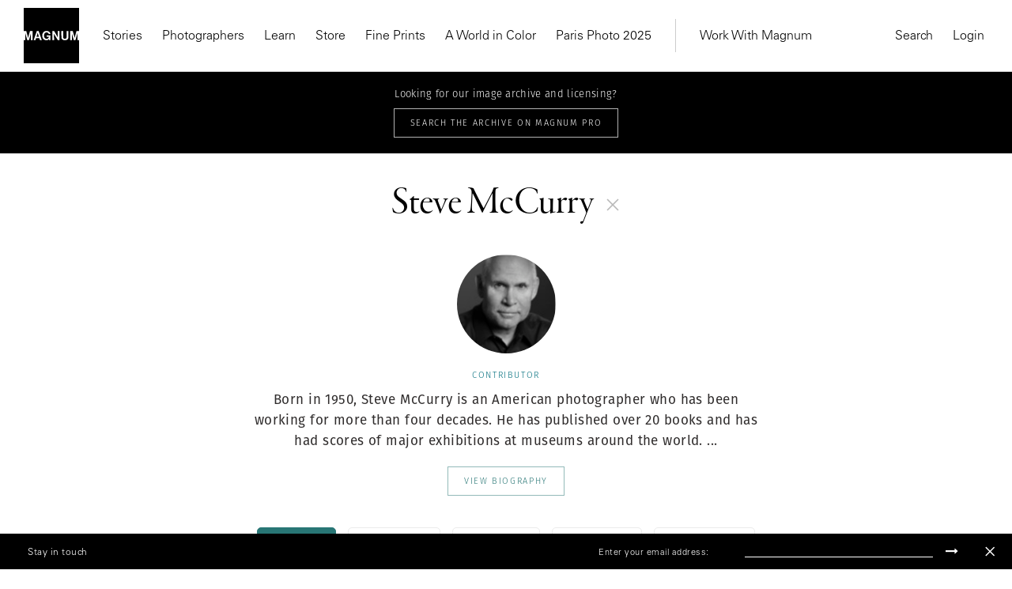

--- FILE ---
content_type: text/html; charset=UTF-8
request_url: https://www.magnumphotos.com/?s=Steve+McCurry
body_size: 21567
content:
<!DOCTYPE html>
<html lang="en-US" prefix="og: http://ogp.me/ns#">

<head>
    <meta charset="UTF-8">
    <meta name="robots" content="NOODP">
    <meta name="viewport"
          content="width=device-width, initial-scale=1.0, user-scalable=0, minimum-scale=1.0, maximum-scale=1.0"/>

    <meta name="pinterest" content="nopin"/>
	    <link rel="profile" href="http://gmpg.org/xfn/11">
    <link rel="pingback" href="https://www.magnumphotos.com/xmlrpc.php">
	<link rel="stylesheet" href="https://www.magnumphotos.com/wp-content/themes/template/res/css/font-awesome.min.css">
	<link rel="stylesheet" type="text/css" href="https://www.magnumphotos.com/wp-content/themes/template/res/css/bootstrap.min.css" media="all">
    <script type="text/javascript">
        var base_template_url = 'https://www.magnumphotos.com/wp-content/themes/template';
    </script>

    
    <script src="https://use.typekit.net/zul5ccc.js"></script>
    <script>try {
            Typekit.load({async: false});
        } catch (e) {
        }</script>
    <script>var dw = {
            ajax: 'https://www.magnumphotos.com/',
            pro: 'http://pro.magnumphotos.com/'
        }</script>

    <link rel="apple-touch-icon" sizes="57x57" href="/wp-content/themes/template/res/img/favicons/apple-touch-icon-57x57.png">
<link rel="apple-touch-icon" sizes="60x60" href="/wp-content/themes/template/res/img/favicons/apple-touch-icon-60x60.png">
<link rel="apple-touch-icon" sizes="72x72" href="/wp-content/themes/template/res/img/favicons/apple-touch-icon-72x72.png">
<link rel="apple-touch-icon" sizes="76x76" href="/wp-content/themes/template/res/img/favicons/apple-touch-icon-76x76.png">
<link rel="apple-touch-icon" sizes="114x114" href="/wp-content/themes/template/res/img/favicons/apple-touch-icon-114x114.png">
<link rel="apple-touch-icon" sizes="120x120" href="/wp-content/themes/template/res/img/favicons/apple-touch-icon-120x120.png">
<link rel="apple-touch-icon" sizes="144x144" href="/wp-content/themes/template/res/img/favicons/apple-touch-icon-144x144.png">
<link rel="apple-touch-icon" sizes="152x152" href="/wp-content/themes/template/res/img/favicons/apple-touch-icon-152x152.png">
<link rel="apple-touch-icon" sizes="180x180" href="/wp-content/themes/template/res/img/favicons/apple-touch-icon-180x180.png">
<link rel="icon" type="image/png" href="/wp-content/themes/template/res/img/favicons/favicon-32x32.png" sizes="32x32">
<link rel="icon" type="image/png" href="/wp-content/themes/template/res/img/favicons/android-chrome-192x192.png" sizes="192x192">
<link rel="icon" type="image/png" href="/wp-content/themes/template/res/img/favicons/favicon-96x96.png" sizes="96x96">
<link rel="icon" type="image/png" href="/wp-content/themes/template/res/img/favicons/favicon-16x16.png" sizes="16x16">
<link rel="manifest" href="/wp-content/themes/template/res/img/favicons/manifest.json">
<meta name="msapplication-TileColor" content="#878787">
<meta name="msapplication-TileImage" content="/wp-content/themes/template/res/img/favicons/mstile-144x144.png">
<meta name="theme-color" content="#878787">    
    <!-- Custom Consent Mode Script -->
    <script>        
        window.dataLayer = window.dataLayer || [];
        function gtag(){dataLayer.push(arguments);}
        gtag("consent", "default", {
        ad_storage: "denied",
        ad_user_data: "denied", 
        ad_personalization: "denied",
        analytics_storage: "denied",
        functionality_storage: "denied",
        personalization_storage: "denied",
        security_storage: "granted",
        wait_for_update: 2000,
        });
        gtag("set", "ads_data_redaction", true);
        gtag("set", "url_passthrough", true);
</script>
<script type="module">
const settings = {};
const config = (await import("https://shopify-gtm-suite.getelevar.com/configs/1c2e3eda8782794343ed0dd3bda1b77e02d58009/config.js")).default;
const scriptUrl = settings.proxyPath? settings.proxyPath + config.script_src_custom_pages_proxied: config.script_src_custom_pages;
if (scriptUrl) {
    const { handler } = await import(scriptUrl);
    await handler(config, settings);
}        
    </script>

    <!-- Google Tag Manager -->
    <script>(function (w, d, s, l, i) {
            w[l] = w[l] || [];
            w[l].push({
                'gtm.start':
                    new Date().getTime(), event: 'gtm.js'
            });
            var f = d.getElementsByTagName(s)[0],
                j = d.createElement(s), dl = l != 'dataLayer' ? '&l=' + l : '';
            j.async = true;
            j.src =
                'https://www.googletagmanager.com/gtm.js?id=' + i + dl;
            f.parentNode.insertBefore(j, f);
        })(window, document, 'script', 'dataLayer', 'GTM-K4XBBVW');</script>
    <!-- End Google Tag Manager -->

    <!-- Global site tag (gtag.js) - Google Analytics -->
    <script async src="https://www.googletagmanager.com/gtag/js?id=G-50D0ZG80LT"></script>
    <script>
        gtag('js', new Date());

        gtag('config', 'G-50D0ZG80LT');
    </script>


    <!-- Start CookieYes Script --> 
        <script id="cookieyes" type="text/javascript" src="https://cdn-cookieyes.com/client_data/0e459c8e3bc9dcd86b5d93a1/script.js"></script>    
    <!-- End CookieYes Script -->
    
    <meta name='robots' content='noindex, follow' />
<link rel="dns-prefetch" href="//cdn-cookieyes.com">
<link rel="preconnect" href="https://cdn-cookieyes.com" crossorigin>
<link rel="dns-prefetch" href="//directory.cookieyes.com">
<link rel="preconnect" href="https://directory.cookieyes.com" crossorigin>
<link rel="dns-prefetch" href="//log.cookieyes.com">
<link rel="preconnect" href="https://log.cookieyes.com" crossorigin>

	<!-- This site is optimized with the Yoast SEO plugin v16.4 - https://yoast.com/wordpress/plugins/seo/ -->
	<title>You searched for  | Magnum Photos</title>
	<meta name="twitter:card" content="summary_large_image" />
	<meta name="twitter:title" content="You searched for  | Magnum Photos" />
	<meta name="twitter:image" content="?6783" />
	<script type="application/ld+json" class="yoast-schema-graph">{"@context":"https://schema.org","@graph":[{"@type":"Organization","@id":"https://www.magnumphotos.com/#organization","name":"Magnum Photos","url":"https://www.magnumphotos.com/","sameAs":[],"logo":{"@type":"ImageObject","@id":"https://www.magnumphotos.com/#logo","inLanguage":"en-US","url":"https://www.magnumphotos.com/wp-content/uploads/2024/05/magnum_logo_rgb.png","contentUrl":"https://www.magnumphotos.com/wp-content/uploads/2024/05/magnum_logo_rgb.png","width":1200,"height":1200,"caption":"Magnum Photos"},"image":{"@id":"https://www.magnumphotos.com/#logo"}},{"@type":"WebSite","@id":"https://www.magnumphotos.com/#website","url":"https://www.magnumphotos.com/","name":"Magnum Photos","description":"A photographic cooperative of great diversity and distinction owned by its photographer members","publisher":{"@id":"https://www.magnumphotos.com/#organization"},"potentialAction":[{"@type":"SearchAction","target":"https://www.magnumphotos.com/?s={search_term_string}","query-input":"required name=search_term_string"}],"inLanguage":"en-US"},{"@type":["CollectionPage","SearchResultsPage"],"@id":"#webpage","url":"","name":"You searched for | Magnum Photos","isPartOf":{"@id":"https://www.magnumphotos.com/#website"},"breadcrumb":{"@id":"#breadcrumb"},"inLanguage":"en-US","potentialAction":[{"@type":"ReadAction","target":[""]}]},{"@type":"BreadcrumbList","@id":"#breadcrumb","itemListElement":[{"@type":"ListItem","position":1,"item":{"@type":"WebPage","@id":"https://www.magnumphotos.com/","url":"https://www.magnumphotos.com/","name":"Home"}},{"@type":"ListItem","position":2,"item":{"@id":"#webpage"}}]}]}</script>
	<!-- / Yoast SEO plugin. -->


<link rel='dns-prefetch' href='//s.w.org' />
<link rel="alternate" type="application/rss+xml" title="Magnum Photos &raquo; Search Results for &#8220;&#8221; Feed" href="https://www.magnumphotos.com/search/feed/rss2/" />
<link rel='stylesheet' id='main-stylesheet-css'  href='https://www.magnumphotos.com/wp-content/themes/template/res/css/style.css?ver=1.506' type='text/css' media='all' />
<link rel='stylesheet' id='wp-block-library-css'  href='https://www.magnumphotos.com/wp-includes/css/dist/block-library/style.min.css?ver=2d78a9927d45a5aad1b7b6b52a2b5752' type='text/css' media='all' />
<link rel='stylesheet' id='preloader-css'  href='https://www.magnumphotos.com/wp-content/themes/template/res/css/loader.css?ver=2d78a9927d45a5aad1b7b6b52a2b5752' type='text/css' media='all' />
<link rel='stylesheet' id='font-awesome-css'  href='https://www.magnumphotos.com/wp-content/themes/template/res/css/font-awesome.min.css?ver=2d78a9927d45a5aad1b7b6b52a2b5752' type='text/css' media='all' />
<link rel='stylesheet' id='wp-stylesheet-css'  href='https://www.magnumphotos.com/wp-content/themes/template/res/css/wp.css?ver=1.55' type='text/css' media='all' />
<link rel='stylesheet' id='jquery-lazyloadxt-spinner-css-css'  href='//www.magnumphotos.com/wp-content/plugins/a3-lazy-load/assets/css/jquery.lazyloadxt.spinner.css?ver=2d78a9927d45a5aad1b7b6b52a2b5752' type='text/css' media='all' />
<link rel='stylesheet' id='a3a3_lazy_load-css'  href='//www.magnumphotos.com/wp-content/uploads/sass/a3_lazy_load.min.css?ver=1646289237' type='text/css' media='all' />
<script type='text/javascript' src='https://www.magnumphotos.com/wp-includes/js/jquery/jquery.min.js?ver=3.5.1' id='jquery-core-js'></script>
<script type='text/javascript' src='https://www.magnumphotos.com/wp-includes/js/jquery/jquery-migrate.min.js?ver=3.3.2' id='jquery-migrate-js'></script>
<link rel="https://api.w.org/" href="https://www.magnumphotos.com/wp-json/" /><link rel="EditURI" type="application/rsd+xml" title="RSD" href="https://www.magnumphotos.com/xmlrpc.php?rsd" />
<link rel="wlwmanifest" type="application/wlwmanifest+xml" href="https://www.magnumphotos.com/wp-includes/wlwmanifest.xml" /> 

<meta property="og:site_name" content="Magnum Photos">
<meta property="fb:admins" content="">
<meta property="og:title" content="You searched for  | Magnum Photos Magnum Photos">
<meta property="og:description" content="A photographic cooperative of great diversity and distinction owned by its photographer members">
<meta property="og:url" content="https://www.magnumphotos.com/?s=Steve+McCurry">
<meta property="og:type" content="website"> 
<meta property="og:image" content="https://www.magnumphotos.com/wp-content/uploads/2016/05/magnum_sharing.jpg">
<style>
        .wpap-loadmore-wrapper{
            display: flex;
            align-items: center;
            justify-content: center;  
            margin: 20px 0; 
        }   
        .wpap-loadmore-wrapper .wpap-loadmore-button{
            background-color: #ffffff;
            color: ;
            width: 150px;
            height: 50px;
            text-align: center;
            cursor: pointer;
            border-radius: 0px;
            display: flex;
            align-items: center;
            justify-content: center;
            ;
            box-shadow: 1px 1px 10px 0 #b4b4b4;
            
        }
        .wpap-visibility-hidden{
           display: none;
        }
        .wpap-loadmore-wrapper .wpap-loadmore-button{
           visibility: hidden;
        }
            .wp-ajax-pagination-loading{
                position:fixed;
                display: block;
                top:0;
                left: 0;
                width: 100%;
                height: 100%;
                background-color: rgba(0,0,0,0.4);
                z-index:10000;
                background-image: url('https://www.magnumphotos.com/wp-content/plugins/wp-ajax-pagination/assets/frontend/img/loader.gif');
                background-position: 50% 50%;
                background-size: 60px;
                background-repeat: no-repeat; 
            }
            </style><meta name="robots" content="index, follow" />		<style type="text/css" id="wp-custom-css">
			.gallery-arrow{
	width: 53px !important;
}
.story-big-image .gallery-arrow.gallery-arrow--right {
    top: 46% !important;
}
.teasers .gallery-arrow.gallery-arrow--right {
    top: 23% !important;
}
		</style>
		</head>

<body 
    style=".fotomat-syndication-toolbar { width : auto !important };"
    class="search search-results subpage">
<!-- Google Tag Manager (noscript) -->
<noscript>
    <iframe src="https://www.googletagmanager.com/ns.html?id=GTM-K4XBBVW"
            height="0" width="0" style="display:none;visibility:hidden"></iframe>
</noscript>
<!-- End Google Tag Manager (noscript) -->


<div class="page-overlay"></div>
<script>document.body.className += ' loading';</script>

<header class="website-header collapse navbar-collapse" id="mainMenu">
    <div class="container-fluid">
        <div class="navbar-inner">
            <div class="inner-left">
                <a href="https://www.magnumphotos.com" title="Magnum Photos">
                    <img src="https://www.magnumphotos.com/wp-content/themes/template/res/img/logo-filled.svg" alt="Magnum Photos" class="navbar-logo"
                         width="70" height="70">
                </a>
                <nav class="main-menu main-menu-internal">
                    
<ul class="nav navbar-nav">

    

    <li class="dropdown"><a class="dropdown-toggle" href="https://www.magnumphotos.com/" target="_blank">Stories</a>
                <div class="dropdown-menu">
                    <div class="container-fluid">
                        <div class="row dropdown-menu-content">
                            <div class="col-xs-12 col-sm-12 col-md-4 col-lg-3">
                                <div class="menu-box menu-box-submenu">
                                    <ul class="main-menu-submenu">
                                        <li class="mobile-back">
                                            <button>Back</button>
                                        </li>
                                        <li class="mobile-prev-link"><a href="https://www.magnumphotos.com/">Stories</a></li>
                                        
                                                <li class="">
                                                    <a href="https://www.magnumphotos.com/category/arts-culture/">Arts & Culture</a>

                                                                                                    </li>

                                                
                                                <li class="">
                                                    <a href="https://www.magnumphotos.com/category/theory-and-practice/">Theory & Practice</a>

                                                                                                    </li>

                                                
                                                <li class="">
                                                    <a href="https://www.magnumphotos.com/category/newsroom/">Newsroom</a>

                                                                                                    </li>

                                                
                                                <li class="">
                                                    <a href="https://www.magnumphotos.com/theme/a-world-in-color/">A World in Color </a>

                                                                                                    </li>

                                                
                                    </ul>
                                </div>
                            </div>

                            
                                    <div class="col-xs-12 col-sm-12 col-md-4 col-lg-3"
                                         data-f="0">
                                        <div class="menu-box">
                                            <div class="article-item">
                                                <a href="https://www.magnumphotos.com/arts-culture/paris-photo-2025-exploring-the-curation/" class="article-thumb">
                                                    <img src="https://www.magnumphotos.com/wp-content/uploads/2025/11/PAR314869_.jpg" alt="Header Image">
                                                </a>
                                                <div class="article-info">
                                                    <div class="article-subtitle">Paris Photo 2025</div>
                                                    <div class="article-title">
                                                        <a href="https://www.magnumphotos.com/arts-culture/paris-photo-2025-exploring-the-curation/"
                                                           class="">Exploring the Curation</a>
                                                    </div>
                                                    <a href="https://www.magnumphotos.com/arts-culture/paris-photo-2025-exploring-the-curation/"
                                                       class="article-author">Interview </a>
                                                </div>
                                            </div>
                                        </div>
                                    </div>

                                    
                                    <div class="col-xs-12 col-sm-6 hidden-sm col-md-4 col-lg-3"
                                         data-f="1">
                                        <div class="menu-box">
                                            <div class="article-item">
                                                <a href="https://www.magnumphotos.com/theme/the-essence-of-youth/" class="article-thumb">
                                                    <img src="https://www.magnumphotos.com/wp-content/uploads/2025/10/MG1425937_.jpg" alt="Header Image">
                                                </a>
                                                <div class="article-info">
                                                    <div class="article-subtitle">Stories</div>
                                                    <div class="article-title">
                                                        <a href="https://www.magnumphotos.com/theme/the-essence-of-youth/"
                                                           class="">The Californians Powering America</a>
                                                    </div>
                                                    <a href="https://www.magnumphotos.com/theme/the-essence-of-youth/"
                                                       class="article-author">Newsroom</a>
                                                </div>
                                            </div>
                                        </div>
                                    </div>

                                    
                                    <div class="col-xs-12 col-sm-6 hidden-sm col-md-4 hidden-md col-lg-3"
                                         data-f="2">
                                        <div class="menu-box">
                                            <div class="article-item">
                                                <a href="https://www.youtube.com/watch?v=AxQt_M4n-xE" class="article-thumb">
                                                    <img src="https://www.magnumphotos.com/wp-content/uploads/2025/11/ARO_PARIS_V3.00_01_09_15.Still001.jpg" alt="Header Image">
                                                </a>
                                                <div class="article-info">
                                                    <div class="article-subtitle">Paris Photo 2025</div>
                                                    <div class="article-title">
                                                        <a href="https://www.youtube.com/watch?v=AxQt_M4n-xE"
                                                           class="">In the Studio With Olivia Arthur </a>
                                                    </div>
                                                    <a href="https://www.youtube.com/watch?v=AxQt_M4n-xE"
                                                       class="article-author">Video</a>
                                                </div>
                                            </div>
                                        </div>
                                    </div>

                                    
                        </div>
                    </div>
                </div>

                </li><li><a href="https://www.magnumphotos.com/photographers/" target="_self">Photographers</a></li><li class="dropdown"><a class="dropdown-toggle" href="https://www.magnumphotos.com/event/learn-with-magnum" target="_blank">Learn</a>
                <div class="dropdown-menu">
                    <div class="container-fluid">
                        <div class="row dropdown-menu-content">
                            <div class="col-xs-12 col-sm-12 col-md-4 col-lg-3">
                                <div class="menu-box menu-box-submenu">
                                    <ul class="main-menu-submenu">
                                        <li class="mobile-back">
                                            <button>Back</button>
                                        </li>
                                        <li class="mobile-prev-link"><a href="https://www.magnumphotos.com/event/learn-with-magnum">Learn</a></li>
                                        
                                                <li class="submenu-dropdown">
                                                    <a href="https://www.magnumphotos.com/event/events/workshop/">Latest Workshops</a>

                                                                                                            <div class="dropdown-submenu-content">
                                                            <ul class="menu-simple-list">
                                                                <li class="mobile-prev-link"><a href="https://www.magnumphotos.com/event/events/workshop/">Latest Workshops</a></li>                                                                                                                                    <li>
                                                                        <a href="https://www.magnumphotos.com/event/events/events/magnum-x-picto-professional-practice-series-research-develop-and-publish-stories-that-matter-to-you/">Magnum x PICTO Professional Practice series</a>
                                                                    </li>
                                                                                                                                    <li>
                                                                        <a href="https://www.magnumphotos.com/event/insideout-philadelphia/">Inside>>Out Philadelphia </a>
                                                                    </li>
                                                                                                                                    <li>
                                                                        <a href="https://www.magnumphotos.com/event/inside-out-magnum-in-yerevan/">Inside>>Out Yerevan </a>
                                                                    </li>
                                                                                                                                    <li>
                                                                        <a href="https://www.magnumphotos.com/event/events/events/wanderers-in-search-of-wonders-2/">Wanderers in Search of Wonders</a>
                                                                    </li>
                                                                                                                                    <li>
                                                                        <a href="https://www.magnumphotos.com/event/events/events/tokyobynight/">Tokyo by Night </a>
                                                                    </li>
                                                                                                                                    <li>
                                                                        <a href="https://www.magnumphotos.com/event/events/events/in-focus-shape-your-photographic-practice-2/">In focus: Shape your Photographic Practice</a>
                                                                    </li>
                                                                                                                                    <li>
                                                                        <a href="https://www.magnumphotos.com/event/events/events/mastering-street-photography-paris-edition/">Mastering Street Photography – Paris Edition</a>
                                                                    </li>
                                                                                                                                    <li>
                                                                        <a href="https://www.magnumphotos.com/event/events/events/on-landscape-and-memory/">On Landscape and Memory</a>
                                                                    </li>
                                                                
                                                            </ul>
                                                        </div>
                                                                                                    </li>

                                                
                                                <li class="submenu-dropdown">
                                                    <a href="https://www.magnumphotos.com/learn">Online Courses</a>

                                                                                                            <div class="dropdown-submenu-content">
                                                            <ul class="menu-simple-list">
                                                                <li class="mobile-prev-link"><a href="https://www.magnumphotos.com/learn">Online Courses</a></li>                                                                                                                                    <li>
                                                                        <a href="https://www.magnumphotos.com/learn/course/the-art-of-street-photography/">The Art of Street Photography</a>
                                                                    </li>
                                                                                                                                    <li>
                                                                        <a href="https://www.magnumphotos.com/learn/course/alec-soth-photographic-storytelling/">Alec Soth: Photographic Storytelling</a>
                                                                    </li>
                                                                                                                                    <li>
                                                                        <a href="https://www.magnumphotos.com/learn/course/bieke-depoorter-chance-encounters/">Bieke Depoorter: Chance Encounters</a>
                                                                    </li>
                                                                                                                                    <li>
                                                                        <a href="https://www.magnumphotos.com/learn/course/jonas-bendiksen-curiosity-in-practice/">Jonas Bendiksen: Curiosity in Practice</a>
                                                                    </li>
                                                                                                                                    <li>
                                                                        <a href="https://www.magnumphotos.com/learn/course/matt-black-the-documentary-commitment/">Matt Black: The Documentary Commitment</a>
                                                                    </li>
                                                                                                                                    <li>
                                                                        <a href="https://www.magnumphotos.com/learn/course/gregory-halpern-documentary-sur-realism/">Gregory Halpern: Documentary Sur/Realism</a>
                                                                    </li>
                                                                                                                                    <li>
                                                                        <a href="https://www.magnumphotos.com/learn/course/cristina-de-middel-stranger-than-reality">Cristina de Middel: Stranger than Reality</a>
                                                                    </li>
                                                                                                                                    <li>
                                                                        <a href="https://www.magnumphotos.com/learn/course/mark-power-picturing-place/">Mark Power: Picturing Place</a>
                                                                    </li>
                                                                
                                                            </ul>
                                                        </div>
                                                                                                    </li>

                                                
                                    </ul>
                                </div>
                            </div>

                            
                                    <div class="col-xs-12 col-sm-12 col-md-4 col-lg-3"
                                         data-f="0">
                                        <div class="menu-box">
                                            <div class="article-item">
                                                <a href="https://www.magnumphotos.com/learn/course/mark-power-picturing-place" class="article-thumb">
                                                    <img src="https://www.magnumphotos.com/wp-content/uploads/2024/02/nn11538104-teaser-story-big.jpg" alt="Header Image">
                                                </a>
                                                <div class="article-info">
                                                    <div class="article-subtitle">On-Demand Course</div>
                                                    <div class="article-title">
                                                        <a href="https://www.magnumphotos.com/learn/course/mark-power-picturing-place"
                                                           class="">Picturing Place</a>
                                                    </div>
                                                    <a href="https://www.magnumphotos.com/learn/course/mark-power-picturing-place"
                                                       class="article-author">With Mark Power</a>
                                                </div>
                                            </div>
                                        </div>
                                    </div>

                                    
                                    <div class="col-xs-12 col-sm-6 hidden-sm col-md-4 col-lg-3"
                                         data-f="1">
                                        <div class="menu-box">
                                            <div class="article-item">
                                                <a href="https://www.magnumphotos.com/learn/course/cristina-de-middel-stranger-than-reality" class="article-thumb">
                                                    <img src="https://www.magnumphotos.com/wp-content/uploads/2023/01/DSCF7702.jpg" alt="Header Image">
                                                </a>
                                                <div class="article-info">
                                                    <div class="article-subtitle">On-Demand Course</div>
                                                    <div class="article-title">
                                                        <a href="https://www.magnumphotos.com/learn/course/cristina-de-middel-stranger-than-reality"
                                                           class="">Stranger than Reality</a>
                                                    </div>
                                                    <a href="https://www.magnumphotos.com/learn/course/cristina-de-middel-stranger-than-reality"
                                                       class="article-author">With Cristina de Middel</a>
                                                </div>
                                            </div>
                                        </div>
                                    </div>

                                    
                        </div>
                    </div>
                </div>

                </li><li><a href="https://store.magnumphotos.com" target="_blank">Store</a></li><li><a href="https://store.magnumphotos.com/pages/gallery" target="_self">Fine Prints</a></li><li class="dropdown"><a class="dropdown-toggle" href="https://store.magnumphotos.com/pages/a-world-in-color" target="_blank">A World in Color</a>
                <div class="dropdown-menu">
                    <div class="container-fluid">
                        <div class="row dropdown-menu-content">
                            <div class="col-xs-12 col-sm-12 col-md-4 col-lg-3">
                                <div class="menu-box menu-box-submenu">
                                    <ul class="main-menu-submenu">
                                        <li class="mobile-back">
                                            <button>Back</button>
                                        </li>
                                        <li class="mobile-prev-link"><a href="https://store.magnumphotos.com/pages/a-world-in-color">A World in Color</a></li>
                                        
                                                <li class="">
                                                    <a href="https://store.magnumphotos.com/pages/a-world-in-color">A World in Color </a>

                                                                                                    </li>

                                                
                                    </ul>
                                </div>
                            </div>

                            
                                    <div class="col-xs-12 col-sm-12 col-md-4 col-lg-3"
                                         data-f="0">
                                        <div class="menu-box">
                                            <div class="article-item">
                                                <a href="https://www.magnumphotos.com/arts-culture/a-world-in-color-across-the-united-kingdom/" class="article-thumb">
                                                    <img src="https://www.magnumphotos.com/wp-content/uploads/2025/10/Scan025.jpg" alt="Header Image">
                                                </a>
                                                <div class="article-info">
                                                    <div class="article-subtitle">Article</div>
                                                    <div class="article-title">
                                                        <a href="https://www.magnumphotos.com/arts-culture/a-world-in-color-across-the-united-kingdom/"
                                                           class="">Chapter Six: Across the United Kingdom</a>
                                                    </div>
                                                    <a href="https://www.magnumphotos.com/arts-culture/a-world-in-color-across-the-united-kingdom/"
                                                       class="article-author">Unseen Image Reveal</a>
                                                </div>
                                            </div>
                                        </div>
                                    </div>

                                    
                                    <div class="col-xs-12 col-sm-6 hidden-sm col-md-4 col-lg-3"
                                         data-f="1">
                                        <div class="menu-box">
                                            <div class="article-item">
                                                <a href="https://www.youtube.com/watch?v=guZ1jR50JDU" class="article-thumb">
                                                    <img src="https://www.magnumphotos.com/wp-content/uploads/2025/03/MP_FUJI_WIC_TEASER_16-9.00_00_24_21.Still016-2.jpg" alt="Header Image">
                                                </a>
                                                <div class="article-info">
                                                    <div class="article-subtitle">Video</div>
                                                    <div class="article-title">
                                                        <a href="https://www.youtube.com/watch?v=guZ1jR50JDU"
                                                           class="">The Scanning Process</a>
                                                    </div>
                                                    <a href="https://www.youtube.com/watch?v=guZ1jR50JDU"
                                                       class="article-author">Behind the Scenes</a>
                                                </div>
                                            </div>
                                        </div>
                                    </div>

                                    
                        </div>
                    </div>
                </div>

                </li><li><a href="https://store.magnumphotos.com/pages/paris-photo-2025" target="_self">Paris Photo 2025</a></li></ul>                </nav>
                <nav class="main-menu main-menu-external">
                    
<ul class="nav navbar-nav">

    

    <li class="dropdown"><a class="dropdown-toggle" href="https://pro.magnumphotos.com/" target="_blank">Work With Magnum</a>
                <div class="dropdown-menu">
                    <div class="container-fluid">
                        <div class="row dropdown-menu-content">
                            <div class="col-xs-12 col-sm-12 col-md-4 col-lg-3">
                                <div class="menu-box menu-box-submenu">
                                    <ul class="main-menu-submenu">
                                        <li class="mobile-back">
                                            <button>Back</button>
                                        </li>
                                        <li class="mobile-prev-link"><a href="https://pro.magnumphotos.com/">Work With Magnum</a></li>
                                        
                                                <li class="">
                                                    <a href="https://pro.magnumphotos.com/">Image Licensing</a>

                                                                                                    </li>

                                                
                                                <li class="">
                                                    <a href="https://creative.magnumphotos.com/">Partnerships</a>

                                                                                                    </li>

                                                
                                                <li class="">
                                                    <a href="https://www.magnumphotos.com/theme/media-editorial/">Editorial</a>

                                                                                                    </li>

                                                
                                                <li class="">
                                                    <a href="https://www.magnumphotos.com/event/traveling-exhibitions/">Traveling Exhibitions</a>

                                                                                                    </li>

                                                
                                                <li class="">
                                                    <a href="https://www.magnumphotos.com/about-magnum/submissions/">Join the Cooperative</a>

                                                                                                    </li>

                                                
                                    </ul>
                                </div>
                            </div>

                            
                        </div>
                    </div>
                </div>

                </li></ul>                </nav>
            </div>
            <div class="inner-right">
                <nav class="main-menu main-menu-action main-menu-action-desktop">
    <ul class="nav navbar-nav">
        <li>
            <button class="trigger" data-target="search">
                Search
            </button>
        </li>
                    <li>
                <a class="login" href="https://www.magnumphotos.com/wp-login.php?saml_sso">
                    Login                </a>
            </li>

        
        <!-- <li>
            <button class="trigger cart-count-wrapper" data-target="cart" >
                Cart <span class="cart-count">0</span>
            </button>
        </li> -->
    </ul>
</nav>

<nav class="main-menu main-menu-action main-menu-action-mobile">
    <ul class="nav navbar-nav">

                    <li class="">
                <a class="login" href="https://www.magnumphotos.com/wp-login.php?saml_sso">
                    Login                </a>
            </li>
        

            </ul>
</nav>
            </div>
        </div>
        <div class="mobile-inner-bottom">
            <div class="mobile-inner-left">
                <ul class="mobile-socials">
                    <li>
                        <a href="#" target="_blank">
                            Instagram
                        </a>
                    </li>
                    <li>
                        <a href="#" target="_blank">
                            Twitter
                        </a>
                    </li>
                    <li>
                        <a href="#" target="_blank">
                            Facebook
                        </a>
                    </li>
                </ul>
            </div>
            <div class="mobile-inner-right">
                <img src="https://www.magnumphotos.com/wp-content/themes/template/res/img/logo-filled.svg" alt="Magnum Photos" class="logo" width="70"
                     height="70">
            </div>
        </div>
    </div>
</header>

<div class="header-mobile">
    <div class="container-fluid">
        <div class="navbar-inner">
            <div class="inner-left">
                <button type="button" class="navbar-toggle collapsed" data-toggle="collapse" data-target="#mainMenu">
                    <span class="icon-bar top-bar"></span>
                    <span class="icon-bar middle-bar"></span>
                    <span class="icon-bar bottom-bar"></span>
                </button>
                <a href="https://www.magnumphotos.com" title="Magnum Photos">
                    <img src="https://www.magnumphotos.com/wp-content/themes/template/res/img/logo-mobile.svg" alt="Magnum Photos"
                         class="navbar-mobile-logo" width="130">
                </a>
            </div>
            <div class="inner-right">
                <!-- <div class="cart-count-wrapper">
                    <div class="navbar-mobile-basket cart-count trigger" data-target="cart">
                        0
                    </div>
                </div> -->
            </div>
        </div>
    </div>
</div>

<!-- Search -->

<div class="main-menu-sidebar-panel main-menu-sidebar-search" data-target="search">
    <div class="panel-inner">
                <div class="sidebar-search-input">
            <form class="form-search" action="https://www.magnumphotos.com" method="get">
                <input type="text" class="form-control form-control-search"
                       placeholder="Start typing to search..." name="s"
                       value="Steve McCurry">
                <span class="form-search-icon"></span>
                <span class="form-search-close"></span>
            </form>
        </div>


        
        <div class="sidebar-panel-search-products"></div>
    </div>
</div>
<!-- Search -->
<!-- cart -->
<div class="main-menu-sidebar-panel main-menu-sidebar-cart" data-target="cart">
    <div class="panel-inner">
        <div class="title">
            Shopping Cart
        </div>
        <div class="sidebar-panel-cart-products">

        </div>

        <div class="sidebar-panel-cart-summary">
            <table>
                <tr>
                    <th>
                        Subtotal
                    </th>
                    <th class="cart-subtotal">
                        $0
                    </th>
                </tr>
                <tr>
                    <td>
                        Tax
                    </td>
                    <td class="cart-tax">
                        $0
                    </td>
                </tr>
                            </table>
                        <div class="buttons">
                <a href="https://pay.magnumphotos.com/checkout/cart/" class="btn btn-primary-outline w-100">
                    View cart
                </a>
                <a href="https://pay.magnumphotos.com/checkout/" class="btn btn-primary w-100">
                    Go to checkout
                </a>
            </div>
        </div>
    </div>
</div>
<div id="content">
<div class="p-search category-account">

	<div class="lockable">

		<div class="fake-header">

				<div class="pro-bar">
					<p>Looking for our image archive and licensing?</p>
					<a target="_blank" href="http://pro.magnumphotos.com/">
						<div class="button button--white">Search The Archive on Magnum Pro</div>
					</a>
				</div>

			<div class="p-search__header">
				<div class="content-outer">
					<div class="content-inner">
						<h1>Steve McCurry</h1>
						<span class="js-search-open">
							<svg id="Layer_1" data-name="Layer 1" xmlns="http://www.w3.org/2000/svg" xmlns:xlink="http://www.w3.org/1999/xlink" viewBox="0 0 14 14">
  <defs>
    <style>
      .cls-1, .cls-3 {
        fill: none;
      }

      .cls-2 {
        clip-path: url(#clip-path);
      }

      .cls-3 {
        stroke: #bababa;
      }
    </style>
    <clipPath id="clip-path" transform="translate(-266 -376)">
      <rect class="cls-1" x="266" y="376" width="14" height="14"/>
    </clipPath>
  </defs>
  <title>plus</title>
  <g class="cls-2">
    <line class="cls-3" y1="7" x2="14" y2="7"/>
    <line class="cls-3" x1="7" x2="7" y2="14"/>
  </g>
</svg>
						</span>
					</div>
				</div>
			</div>

			<div class="p-search__photographer">
	<a href="https://www.magnumphotos.com/photographer/steve-mccurry/">
		<div class="image">
			<img width="125" height="125" src="//www.magnumphotos.com/wp-content/plugins/a3-lazy-load/assets/images/lazy_placeholder.gif" data-lazy-type="image" data-src="https://content.magnumphotos.com/wp-content/uploads/2019/04/BIO-10543NF-photographer-giant-search.jpg" class="lazy lazy-hidden attachment-photographer-giant-search size-photographer-giant-search wp-post-image" alt="" loading="lazy" /><noscript><img width="125" height="125" src="https://content.magnumphotos.com/wp-content/uploads/2019/04/BIO-10543NF-photographer-giant-search.jpg" class="attachment-photographer-giant-search size-photographer-giant-search wp-post-image" alt="" loading="lazy" /></noscript>		</div>
	</a>

		<div class="pho_title">
		Contributor	</div>
	
	<div class="description">
		<p><span style="font-weight: 400;">Born in 1950, Steve McCurry is an American photographer who has been working for more than four decades. He has published over 20 books and has had scores of major exhibitions at museums around the world. ...</p>
	</div>

	<a href="https://www.magnumphotos.com/photographer/steve-mccurry/">
		<div class="button">View Biography</div>
	</a>
</div>
		</div>

		<p class="locked-text"><span>FILTER RESULTS</span> <svg id="Layer_1" data-name="Layer 1" xmlns="http://www.w3.org/2000/svg" xmlns:xlink="http://www.w3.org/1999/xlink" viewBox="0 0 17.67 9.54">
  <defs>
    <style>
      .cls-1, .cls-3 {
        fill: none;
      }

      .cls-2 {
        clip-path: url(#clip-path);
      }

      .cls-3 {
        stroke: #605f5e;
      }
    </style>
    <clipPath id="clip-path" transform="translate(-274 -383.46)">
      <rect class="cls-1" x="274" y="383.46" width="17.67" height="9.54"/>
    </clipPath>
  </defs>
  <title>dropdown</title>
  <g class="cls-2">
    <polyline class="cls-3" points="0.35 0.35 8.84 8.84 17.32 0.35"/>
  </g>
</svg>
</p>

		<div class="p-search__filters">
			<div class="content-outer">
				<div class="content-inner">
					<div class="taxonomy_filter">
						<ul><li data-key="type" data-value="" class="selected">All (336)</li><li data-key="type" data-value="post">Stories (6)</li><li data-key="type" data-value="dw-event">Events (1)</li><li data-key="type" data-value="dw-theme">Themes (4)</li><li data-key="type" data-value="attachment">Photos (325)</li></ul>
					</div>
				</div>
			</div>

			<div class="p-search__filter">
				<div class="b-filter " data-url="https://www.magnumphotos.com/?s=Steve+McCurry&amp;filter=%s">
	<div class="b-filter__main-title on-tablet">
		<span>Filter</span>
		<svg xmlns="http://www.w3.org/2000/svg" xmlns:xlink="http://www.w3.org/1999/xlink" width="8.47" height="4.86" viewBox="0 0 8.47 4.86">
  <defs>
    <style>
      .cd-cls-1, .cd-cls-3 {
        fill: none;
      }

      .cd-cls-2 {
        clip-path: url(#clip-path);
      }

      .cd-cls-3 {
        stroke: #27b4b2;
      }
    </style>
    <clipPath id="clip-path" transform="translate(-476 -277.14)">
      <rect class="cd-cls-1" x="476" y="277.14" width="8.47" height="4.86"/>
    </clipPath>
  </defs>
  <g class="cd-cls-2">
    <polyline class="cd-cls-3" points="8.12 0.36 4.24 4.16 0.35 0.36"/>
  </g>
</svg>
 
	</div>
	<div class="b-filter__content">
		<!-- <div class="filter-loader"></div> -->
					<div class="b-filter__column">
				<p class="b-filter__title ">Category</p>
				
				<span class="plus on-tablet">
					<svg id="Layer_1" data-name="Layer 1" xmlns="http://www.w3.org/2000/svg" xmlns:xlink="http://www.w3.org/1999/xlink" viewBox="0 0 14 14">
  <defs>
    <style>
      .cls-1, .cls-3 {
        fill: none;
      }

      .cls-2 {
        clip-path: url(#clip-path);
      }

      .cls-3 {
        stroke: #bababa;
      }
    </style>
    <clipPath id="clip-path" transform="translate(-266 -376)">
      <rect class="cls-1" x="266" y="376" width="14" height="14"/>
    </clipPath>
  </defs>
  <title>plus</title>
  <g class="cls-2">
    <line class="cls-3" y1="7" x2="14" y2="7"/>
    <line class="cls-3" x1="7" x2="7" y2="14"/>
  </g>
</svg>
				</span>

				<ul>
											<li class="default  selected" data-key="category">All Categories</li>
					
																			
							<li class="" data-key="category" data-value="category-1053">
								<div class="content">Health</div>
								<span class="closer">x</span>
							</li>

																											
							<li class="" data-key="category" data-value="category-11089">
								<div class="content">Magnum Digest</div>
								<span class="closer">x</span>
							</li>

																											
							<li class="" data-key="category" data-value="category-2">
								<div class="content">News</div>
								<span class="closer">x</span>
							</li>

																											
							<li class="" data-key="category" data-value="category-237">
								<div class="content">Society</div>
								<span class="closer">x</span>
							</li>

																											
							<li class="" data-key="category" data-value="category-4">
								<div class="content">Theory &amp; Practice</div>
								<span class="closer">x</span>
							</li>

																	</ul>
			</div>
					<div class="b-filter__column">
				<p class="b-filter__title ">Photographer</p>
				
				<span class="plus on-tablet">
					<svg id="Layer_1" data-name="Layer 1" xmlns="http://www.w3.org/2000/svg" xmlns:xlink="http://www.w3.org/1999/xlink" viewBox="0 0 14 14">
  <defs>
    <style>
      .cls-1, .cls-3 {
        fill: none;
      }

      .cls-2 {
        clip-path: url(#clip-path);
      }

      .cls-3 {
        stroke: #bababa;
      }
    </style>
    <clipPath id="clip-path" transform="translate(-266 -376)">
      <rect class="cls-1" x="266" y="376" width="14" height="14"/>
    </clipPath>
  </defs>
  <title>plus</title>
  <g class="cls-2">
    <line class="cls-3" y1="7" x2="14" y2="7"/>
    <line class="cls-3" x1="7" x2="7" y2="14"/>
  </g>
</svg>
				</span>

				<ul>
											<li class="default  selected" data-key="photographer">All Photographers</li>
					
																			
							<li class="" data-key="photographer" data-value="1254">
								<div class="content">Abbas</div>
								<span class="closer">x</span>
							</li>

																											
							<li class="" data-key="photographer" data-value="3333">
								<div class="content">Alec Soth</div>
								<span class="closer">x</span>
							</li>

																											
							<li class="" data-key="photographer" data-value="3386">
								<div class="content">Alessandra Sanguinetti</div>
								<span class="closer">x</span>
							</li>

																											
							<li class="" data-key="photographer" data-value="1325">
								<div class="content">Alex Majoli</div>
								<span class="closer">x</span>
							</li>

																											
							<li class="" data-key="photographer" data-value="2814">
								<div class="content">Alex Webb</div>
								<span class="closer">x</span>
							</li>

																											
							<li class="" data-key="photographer" data-value="475">
								<div class="content">Antoine d&#039;Agata</div>
								<span class="closer">x</span>
							</li>

																											
							<li class="" data-key="photographer" data-value="1786">
								<div class="content">Bieke Depoorter</div>
								<span class="closer">x</span>
							</li>

																											
							<li class="" data-key="photographer" data-value="1656">
								<div class="content">Bruce Davidson</div>
								<span class="closer">x</span>
							</li>

																											
							<li class="" data-key="photographer" data-value="2018">
								<div class="content">Bruce Gilden</div>
								<span class="closer">x</span>
							</li>

																											
							<li class="" data-key="photographer" data-value="497">
								<div class="content">Bruno Barbey</div>
								<span class="closer">x</span>
							</li>

																											
							<li class="" data-key="photographer" data-value="2019">
								<div class="content">Burt Glinn</div>
								<span class="closer">x</span>
							</li>

																											
							<li class="" data-key="photographer" data-value="1802">
								<div class="content">Carolyn Drake</div>
								<span class="closer">x</span>
							</li>

																											
							<li class="" data-key="photographer" data-value="1655">
								<div class="content">Chien-Chi Chang</div>
								<span class="closer">x</span>
							</li>

																											
							<li class="" data-key="photographer" data-value="3268">
								<div class="content">Chris Steele-Perkins</div>
								<span class="closer">x</span>
							</li>

																											
							<li class="" data-key="photographer" data-value="2233">
								<div class="content">Constantine Manos</div>
								<span class="closer">x</span>
							</li>

																											
							<li class="" data-key="photographer" data-value="1652">
								<div class="content">Cornell Capa</div>
								<span class="closer">x</span>
							</li>

																											
							<li class="" data-key="photographer" data-value="1991">
								<div class="content">Cristina García Rodero</div>
								<span class="closer">x</span>
							</li>

																											
							<li class="" data-key="photographer" data-value="2094">
								<div class="content">David Hurn</div>
								<span class="closer">x</span>
							</li>

																											
							<li class="" data-key="photographer" data-value="3387">
								<div class="content">David Seymour</div>
								<span class="closer">x</span>
							</li>

																											
							<li class="" data-key="photographer" data-value="3265">
								<div class="content">Dennis Stock</div>
								<span class="closer">x</span>
							</li>

																											
							<li class="" data-key="photographer" data-value="3212">
								<div class="content">Eli Reed</div>
								<span class="closer">x</span>
							</li>

																											
							<li class="" data-key="photographer" data-value="1959">
								<div class="content">Elliott Erwitt</div>
								<span class="closer">x</span>
							</li>

																											
							<li class="" data-key="photographer" data-value="2090">
								<div class="content">Erich Hartmann</div>
								<span class="closer">x</span>
							</li>

																											
							<li class="" data-key="photographer" data-value="493">
								<div class="content">Eve Arnold</div>
								<span class="closer">x</span>
							</li>

																											
							<li class="" data-key="photographer" data-value="3409">
								<div class="content">Ferdinando Scianna</div>
								<span class="closer">x</span>
							</li>

																											
							<li class="" data-key="photographer" data-value="3331">
								<div class="content">George Rodger</div>
								<span class="closer">x</span>
							</li>

																											
							<li class="" data-key="photographer" data-value="2831">
								<div class="content">Gilles Peress</div>
								<span class="closer">x</span>
							</li>

																											
							<li class="" data-key="photographer" data-value="3001">
								<div class="content">Gueorgui Pinkhassov</div>
								<span class="closer">x</span>
							</li>

																											
							<li class="" data-key="photographer" data-value="2122">
								<div class="content">Guy Le Querrec</div>
								<span class="closer">x</span>
							</li>

																											
							<li class="" data-key="photographer" data-value="2088">
								<div class="content">Harry Gruyaert</div>
								<span class="closer">x</span>
							</li>

																											
							<li class="" data-key="photographer" data-value="1654">
								<div class="content">Henri Cartier-Bresson</div>
								<span class="closer">x</span>
							</li>

																											
							<li class="" data-key="photographer" data-value="2158">
								<div class="content">Herbert List</div>
								<span class="closer">x</span>
							</li>

																											
							<li class="" data-key="photographer" data-value="2119">
								<div class="content">Hiroji Kubota</div>
								<span class="closer">x</span>
							</li>

																											
							<li class="" data-key="photographer" data-value="499">
								<div class="content">Ian Berry</div>
								<span class="closer">x</span>
							</li>

																											
							<li class="" data-key="photographer" data-value="2567">
								<div class="content">Inge Morath</div>
								<span class="closer">x</span>
							</li>

																											
							<li class="" data-key="photographer" data-value="495">
								<div class="content">Jacob Aue Sobol</div>
								<span class="closer">x</span>
							</li>

																											
							<li class="" data-key="photographer" data-value="1992">
								<div class="content">Jean Gaumy</div>
								<span class="closer">x</span>
							</li>

																											
							<li class="" data-key="photographer" data-value="3430">
								<div class="content">Jérôme Sessini</div>
								<span class="closer">x</span>
							</li>

																											
							<li class="" data-key="photographer" data-value="2048">
								<div class="content">Jim Goldberg</div>
								<span class="closer">x</span>
							</li>

																											
							<li class="" data-key="photographer" data-value="498">
								<div class="content">Jonas Bendiksen</div>
								<span class="closer">x</span>
							</li>

																											
							<li class="" data-key="photographer" data-value="2116">
								<div class="content">Josef Koudelka</div>
								<span class="closer">x</span>
							</li>

																											
							<li class="" data-key="photographer" data-value="3126">
								<div class="content">Larry Towell</div>
								<span class="closer">x</span>
							</li>

																											
							<li class="" data-key="photographer" data-value="1963">
								<div class="content">Leonard Freed</div>
								<span class="closer">x</span>
							</li>

																											
							<li class="" data-key="photographer" data-value="2463">
								<div class="content">Lorenzo Meloni</div>
								<span class="closer">x</span>
							</li>

																											
							<li class="" data-key="photographer" data-value="3385">
								<div class="content">Marilyn Silverstone</div>
								<span class="closer">x</span>
							</li>

																											
							<li class="" data-key="photographer" data-value="3125">
								<div class="content">Mark Power</div>
								<span class="closer">x</span>
							</li>

																											
							<li class="" data-key="photographer" data-value="2702">
								<div class="content">Martin Parr</div>
								<span class="closer">x</span>
							</li>

																											
							<li class="" data-key="photographer" data-value="1960">
								<div class="content">Martine Franck</div>
								<span class="closer">x</span>
							</li>

																											
							<li class="" data-key="photographer" data-value="501">
								<div class="content">Matt Black</div>
								<span class="closer">x</span>
							</li>

																											
							<li class="" data-key="photographer" data-value="496">
								<div class="content">Micha Bar Am</div>
								<span class="closer">x</span>
							</li>

																											
							<li class="" data-key="photographer" data-value="6828">
								<div class="content">Mikhael Subotzky</div>
								<span class="closer">x</span>
							</li>

																											
							<li class="" data-key="photographer" data-value="3371">
								<div class="content">Moises Saman</div>
								<span class="closer">x</span>
							</li>

																											
							<li class="" data-key="photographer" data-value="3211">
								<div class="content">Newsha Tavakolian</div>
								<span class="closer">x</span>
							</li>

																											
							<li class="" data-key="photographer" data-value="1891">
								<div class="content">Nikos Economopoulos</div>
								<span class="closer">x</span>
							</li>

																											
							<li class="" data-key="photographer" data-value="494">
								<div class="content">Olivia Arthur</div>
								<span class="closer">x</span>
							</li>

																											
							<li class="" data-key="photographer" data-value="2782">
								<div class="content">Paolo Pellegrin</div>
								<span class="closer">x</span>
							</li>

																											
							<li class="" data-key="photographer" data-value="2568">
								<div class="content">Patrick Zachmann</div>
								<span class="closer">x</span>
							</li>

																											
							<li class="" data-key="photographer" data-value="1990">
								<div class="content">Paul Fusco</div>
								<span class="closer">x</span>
							</li>

																											
							<li class="" data-key="photographer" data-value="2286">
								<div class="content">Peter Marlow</div>
								<span class="closer">x</span>
							</li>

																											
							<li class="" data-key="photographer" data-value="3013">
								<div class="content">Peter van Agtmael</div>
								<span class="closer">x</span>
							</li>

																											
							<li class="" data-key="photographer" data-value="2207">
								<div class="content">Philip Jones Griffiths</div>
								<span class="closer">x</span>
							</li>

																											
							<li class="" data-key="photographer" data-value="2089">
								<div class="content">Philippe Halsman</div>
								<span class="closer">x</span>
							</li>

																											
							<li class="" data-key="photographer" data-value="3179">
								<div class="content">Raghu Rai</div>
								<span class="closer">x</span>
							</li>

																											
							<li class="" data-key="photographer" data-value="1763">
								<div class="content">Raymond Depardon</div>
								<span class="closer">x</span>
							</li>

																											
							<li class="" data-key="photographer" data-value="1651">
								<div class="content">René Burri</div>
								<span class="closer">x</span>
							</li>

																											
							<li class="" data-key="photographer" data-value="2095">
								<div class="content">Richard Kalvar</div>
								<span class="closer">x</span>
							</li>

																											
							<li class="" data-key="photographer" data-value="1653">
								<div class="content">Robert Capa</div>
								<span class="closer">x</span>
							</li>

																											
							<li class="" data-key="photographer" data-value="4029">
								<div class="content">Sohrab Hura</div>
								<span class="closer">x</span>
							</li>

																											
							<li class="" data-key="photographer" data-value="2337">
								<div class="content">Steve McCurry</div>
								<span class="closer">x</span>
							</li>

																											
							<li class="" data-key="photographer" data-value="1961">
								<div class="content">Stuart Franklin</div>
								<span class="closer">x</span>
							</li>

																											
							<li class="" data-key="photographer" data-value="2388">
								<div class="content">Susan Meiselas</div>
								<span class="closer">x</span>
							</li>

																											
							<li class="" data-key="photographer" data-value="1837">
								<div class="content">Thomas Dworzak</div>
								<span class="closer">x</span>
							</li>

																											
							<li class="" data-key="photographer" data-value="2093">
								<div class="content">Thomas Hoepker</div>
								<span class="closer">x</span>
							</li>

																											
							<li class="" data-key="photographer" data-value="2595">
								<div class="content">Trent Parke</div>
								<span class="closer">x</span>
							</li>

																											
							<li class="" data-key="photographer" data-value="2516">
								<div class="content">Wayne Miller</div>
								<span class="closer">x</span>
							</li>

																											
							<li class="" data-key="photographer" data-value="500">
								<div class="content">Werner Bischof</div>
								<span class="closer">x</span>
							</li>

																	</ul>
			</div>
					<div class="b-filter__column">
				<p class="b-filter__title ">Order</p>
				
				<span class="plus on-tablet">
					<svg id="Layer_1" data-name="Layer 1" xmlns="http://www.w3.org/2000/svg" xmlns:xlink="http://www.w3.org/1999/xlink" viewBox="0 0 14 14">
  <defs>
    <style>
      .cls-1, .cls-3 {
        fill: none;
      }

      .cls-2 {
        clip-path: url(#clip-path);
      }

      .cls-3 {
        stroke: #bababa;
      }
    </style>
    <clipPath id="clip-path" transform="translate(-266 -376)">
      <rect class="cls-1" x="266" y="376" width="14" height="14"/>
    </clipPath>
  </defs>
  <title>plus</title>
  <g class="cls-2">
    <line class="cls-3" y1="7" x2="14" y2="7"/>
    <line class="cls-3" x1="7" x2="7" y2="14"/>
  </g>
</svg>
				</span>

				<ul>
											<li class="default  selected" data-key="order">Most relevant</li>
					
																			
							<li class="" data-key="order" data-value="oldest">
								<div class="content">Oldest First</div>
								<span class="closer">x</span>
							</li>

																											
							<li class="" data-key="order" data-value="alphabetical">
								<div class="content">Order alphabetically</div>
								<span class="closer">x</span>
							</li>

																	</ul>
			</div>
			
		<span class="open-btn svg">
			<svg xmlns="http://www.w3.org/2000/svg" xmlns:xlink="http://www.w3.org/1999/xlink" width="8.47" height="4.86" viewBox="0 0 8.47 4.86">
  <defs>
    <style>
      .cd-cls-1, .cd-cls-3 {
        fill: none;
      }

      .cd-cls-2 {
        clip-path: url(#clip-path);
      }

      .cd-cls-3 {
        stroke: #27b4b2;
      }
    </style>
    <clipPath id="clip-path" transform="translate(-476 -277.14)">
      <rect class="cd-cls-1" x="476" y="277.14" width="8.47" height="4.86"/>
    </clipPath>
  </defs>
  <g class="cd-cls-2">
    <polyline class="cd-cls-3" points="8.12 0.36 4.24 4.16 0.35 0.36"/>
  </g>
</svg>
			
		</span>
	</div>
</div>
				<div class="content-outer">
					<div class="content-inner">
						<div class="filtered">
							<div class="content-outer">
	<div class="content-inner">	
		<div class="filtered">
			<ul>
				<li class="selected default">
					<span class="text category-color">%s</span>
					<span class="js-filter-filtered-delete"><svg id="Layer_1" data-name="Layer 1" xmlns="http://www.w3.org/2000/svg" xmlns:xlink="http://www.w3.org/1999/xlink" viewBox="0 0 14 14">
  <defs>
    <style>
      .cls-1, .cls-3 {
        fill: none;
      }

      .cls-2 {
        clip-path: url(#clip-path);
      }

      .cls-3 {
        stroke: #bababa;
      }
    </style>
    <clipPath id="clip-path" transform="translate(-266 -376)">
      <rect class="cls-1" x="266" y="376" width="14" height="14"/>
    </clipPath>
  </defs>
  <title>plus</title>
  <g class="cls-2">
    <line class="cls-3" y1="7" x2="14" y2="7"/>
    <line class="cls-3" x1="7" x2="7" y2="14"/>
  </g>
</svg>
</span>
				</li>

							</ul>
		</div>
	</div>
</div>						</div>
					</div>
				</div>
			</div>
		</div>
	</div>

	<div class="p-search__results">
		<div class="content-outer teasers five-cols">
			<div class="content-inner masonry main-masonry fit-rows">
				<div class="search-sizer ignore"></div>
				<a href="https://www.magnumphotos.com/arts-culture/society-arts-culture/magnum-photographers-in-pictures-remembering-911/" class="teaser search_page size-five layout-centered category-society-arts-culture category-arts-culture" id="teaser-31472"  data-index="1">
	<span class="teaser-inside">
		
		<div class="image">
			<img width="240" height="160" src="https://content.magnumphotos.com/wp-content/uploads/2016/09/cortex/nyc24535-teaser-five.jpg" class="attachment-teaser-five size-teaser-five" alt="" loading="lazy" />		</div>

					<div class="data">
				<p class="category">
					<span class="">
						Arts &amp; Culture					</span>
				</p>
				<h4 class="category-hover">In Pictures: Remembering 9/11</h4>

				
				
									<h5 class="category-photographer category-hover">Magnum Photographers</h5>
				
				
							</div>
			</span>
</a><a href="https://www.magnumphotos.com/newsroom/health/magnum-photographers-access-to-life-the-global-fund/" class="teaser search_page size-five layout-centered category-health category-newsroom" id="teaser-20090"  data-index="2">
	<span class="teaser-inside">
		
		<div class="image">
			<img width="240" height="360" src="https://content.magnumphotos.com/wp-content/uploads/2016/05/cortex/nyc78370-teaser-five.jpg" class="attachment-teaser-five size-teaser-five" alt="" loading="lazy" />		</div>

					<div class="data">
				<p class="category">
					<span class="">
						News					</span>
				</p>
				<h4 class="category-hover">Access to Life: The Global Fund</h4>

				
				
									<h5 class="category-photographer category-hover">Magnum Photographers</h5>
				
				
							</div>
			</span>
</a><a href="https://www.magnumphotos.com/theory-and-practice/magnum-contact-sheets/" class="teaser search_page size-five layout-centered category-theory-and-practice" id="teaser-21607"  data-index="3">
	<span class="teaser-inside">
		
		<div class="image">
			<img width="240" height="333" src="https://content.magnumphotos.com/wp-content/uploads/2016/05/cortex/lon135135-teaser-five.jpg" class="attachment-teaser-five size-teaser-five" alt="" loading="lazy" />		</div>

					<div class="data">
				<p class="category">
					<span class="">
						Theory &amp; Practice					</span>
				</p>
				<h4 class="category-hover">Magnum Contact Sheets</h4>

				
				
									<h5 class="category-photographer category-hover">Magnum Photographers</h5>
				
				
							</div>
			</span>
</a><a href="https://www.magnumphotos.com/newsroom/magnum-digest/the-magnum-digest-november-8-2019/" class="teaser search_page size-five layout-centered category-magnum-digest category-newsroom" id="teaser-101757"  data-index="4">
	<span class="teaser-inside">
		
		<div class="image">
			<img width="240" height="188" src="https://content.magnumphotos.com/wp-content/uploads/2019/11/cortex/nyc12453-teaser-five.jpg" class="attachment-teaser-five size-teaser-five" alt="" loading="lazy" />		</div>

					<div class="data">
				<p class="category">
					<span class="">
						News					</span>
				</p>
				<h4 class="category-hover">The Magnum Digest: November 8, 2019</h4>

				
				
									<h5 class="category-photographer category-hover"></h5>
				
				
							</div>
			</span>
</a><a href="https://www.magnumphotos.com/theory-and-practice/making-new-work-thoughts-three-magnum-photographers-bieke-depoorter-gueorgui-pinkhassov-steve-mccurry/" class="teaser search_page size-five layout-centered category-theory-and-practice" id="teaser-101784"  data-index="5">
	<span class="teaser-inside">
		
		<div class="image">
			<img width="240" height="180" src="https://content.magnumphotos.com/wp-content/uploads/2019/11/cortex/nn11591271-teaser-five.jpg" class="attachment-teaser-five size-teaser-five" alt="" loading="lazy" />		</div>

					<div class="data">
				<p class="category">
					<span class="">
						Theory &amp; Practice					</span>
				</p>
				<h4 class="category-hover">On Making New Work: Thoughts from Three Magnum Photographers</h4>

				
				
									<h5 class="category-photographer category-hover"></h5>
				
				
							</div>
			</span>
</a><a href="https://www.magnumphotos.com/newsroom/magnum-2020-book/" class="teaser search_page size-five layout-centered category-newsroom" id="teaser-118078"  data-index="6">
	<span class="teaser-inside">
		
		<div class="image">
			<img width="240" height="135" src="https://content.magnumphotos.com/wp-content/uploads/2021/03/Website-240x135.gif" class="attachment-teaser-five size-teaser-five" alt="" loading="lazy" />		</div>

					<div class="data">
				<p class="category">
					<span class="">
						News					</span>
				</p>
				<h4 class="category-hover">Magnum 2020</h4>

				
				
									<h5 class="category-photographer category-hover"></h5>
				
				
							</div>
			</span>
</a><a href="https://www.magnumphotos.com/theme/cultural/" class="teaser search_page size-five layout-centered theme category-package" id="teaser-21679"  data-index="7">
	<span class="teaser-inside">
		
		<div class="image">
			<img width="356" height="267" src="https://content.magnumphotos.com/wp-content/uploads/2024/08/MG1252379_-356x267.jpg" class="attachment-teaser-five-package size-teaser-five-package" alt="" loading="lazy" />		</div>

					<div class="data">
				<p class="category">
					<span class="">
						Theme | 18 Stories					</span>
				</p>
				<h4 class="category-hover">Cultural, Exhibitions &#038; Group Projects</h4>

				
				
									<h5 class="category-photographer category-hover"></h5>
				
				
							</div>
			</span>
</a><a href="https://www.magnumphotos.com/theme/magnum-creative/" class="teaser search_page size-five layout-centered theme category-package" id="teaser-99260"  data-index="8">
	<span class="teaser-inside">
		
		<div class="image">
			<img width="400" height="178" src="https://content.magnumphotos.com/wp-content/uploads/2018/08/cortex/nn11441635-teaser-five-package.jpg" class="attachment-teaser-five-package size-teaser-five-package" alt="" loading="lazy" />		</div>

					<div class="data">
				<p class="category">
					<span class="">
						Theme | 7 Stories					</span>
				</p>
				<h4 class="category-hover">Magnum Creative</h4>

				
				
									<h5 class="category-photographer category-hover"></h5>
				
				
							</div>
			</span>
</a><a href="https://www.magnumphotos.com/theme/ngo/" class="teaser search_page size-five layout-centered theme category-package" id="teaser-20900"  data-index="9">
	<span class="teaser-inside">
		
		<div class="image">
			<img width="400" height="266" src="https://content.magnumphotos.com/wp-content/uploads/2016/05/cortex/par449243-teaser-five-package.jpg" class="attachment-teaser-five-package size-teaser-five-package" alt="" loading="lazy" />		</div>

					<div class="data">
				<p class="category">
					<span class="">
						Theme | 8 Stories					</span>
				</p>
				<h4 class="category-hover">NGOs &#038; Non-Profit Projects</h4>

				
				
									<h5 class="category-photographer category-hover"></h5>
				
				
							</div>
			</span>
</a><a href="https://www.magnumphotos.com/theme/new-york-photographing-the-city/" class="teaser search_page size-five layout-centered theme category-package" id="teaser-104469"  data-index="10">
	<span class="teaser-inside">
		
		<div class="image">
			<img width="374" height="267" src="https://content.magnumphotos.com/wp-content/uploads/2016/06/cortex/nyc7185-teaser-five-package.jpg" class="attachment-teaser-five-package size-teaser-five-package" alt="" loading="lazy" />		</div>

					<div class="data">
				<p class="category">
					<span class="">
						Theme | 36 Stories					</span>
				</p>
				<h4 class="category-hover">New York: Photographing the City</h4>

				
				
									<h5 class="category-photographer category-hover"></h5>
				
				
							</div>
			</span>
</a><a href="https://www.magnumphotos.com/events/event/square-print-sale-conditions-heart-empathy-connection-photography/" class="teaser search_page size-five layout-centered type-dw-event category-theory-and-practice category-shop format-event" id="teaser-34630"  data-index="11">
	<span class="teaser-inside">
		
		<div class="image">
			<img width="240" height="238" src="https://content.magnumphotos.com/wp-content/uploads/2016/10/cortex/nyc148473-teaser-five.jpg" class="attachment-teaser-five size-teaser-five" alt="" loading="lazy" />		</div>

					<div class="data">
				<p class="category">
					<span class="">
						Past Square Print Sale					</span>
				</p>
				<h4 class="category-hover">Conditions of the Heart: on Empathy and Connection in Photography</h4>

				
				
									<h5 class="category-photographer category-hover">Magnum Photographers</h5>
				
									<div class="event">
						<span class="date">Oct 31 - Nov 4</span>					</div>
				
							</div>
			</span>
</a><a href="https://www.magnumphotos.com/?attachment_id=41297" class="teaser search_page size-five layout-centered type-attachment image-player-link" id="teaser-41297"  data-index="12">
	<span class="teaser-inside">
		
		<div class="image">
			<img width="240" height="161" src="https://content.magnumphotos.com/wp-content/uploads/2017/02/cortex/nn11470890-teaser-five.jpg" class="attachment-teaser-five size-teaser-five" alt="" loading="lazy" />		</div>

					<div class="data">
				<p class="category">
					<span class="">
											</span>
				</p>
				<h4 class="category-hover">nn11470890</h4>

				
				
									<h5 class="category-photographer category-hover">Steve McCurry</h5>
				
				
				<span class="belongs-to">Part of Private: Steve McCurry: Retrospective</span>			</div>
			</span>
</a><a href="https://www.magnumphotos.com/?attachment_id=41299" class="teaser search_page size-five layout-centered type-attachment image-player-link" id="teaser-41299"  data-index="13">
	<span class="teaser-inside">
		
		<div class="image">
			<img width="240" height="159" src="https://content.magnumphotos.com/wp-content/uploads/2017/02/cortex/nyc144223-teaser-five.jpg" class="attachment-teaser-five size-teaser-five" alt="" loading="lazy" />		</div>

					<div class="data">
				<p class="category">
					<span class="">
											</span>
				</p>
				<h4 class="category-hover">nyc144223</h4>

				
				
									<h5 class="category-photographer category-hover">Steve McCurry</h5>
				
				
				<span class="belongs-to">Part of Private: Steve McCurry: Retrospective</span>			</div>
			</span>
</a><a href="https://www.magnumphotos.com/?attachment_id=41301" class="teaser search_page size-five layout-centered type-attachment image-player-link" id="teaser-41301"  data-index="14">
	<span class="teaser-inside">
		
		<div class="image">
			<img width="240" height="160" src="https://content.magnumphotos.com/wp-content/uploads/2017/02/cortex/par117345-teaser-five.jpg" class="attachment-teaser-five size-teaser-five" alt="" loading="lazy" />		</div>

					<div class="data">
				<p class="category">
					<span class="">
											</span>
				</p>
				<h4 class="category-hover">par117345</h4>

				
				
									<h5 class="category-photographer category-hover">Steve McCurry</h5>
				
				
				<span class="belongs-to">Part of Private: Steve McCurry: Retrospective</span>			</div>
			</span>
</a><a href="https://www.magnumphotos.com/?attachment_id=41302" class="teaser search_page size-five layout-centered type-attachment image-player-link" id="teaser-41302"  data-index="15">
	<span class="teaser-inside">
		
		<div class="image">
			<img width="240" height="160" src="https://content.magnumphotos.com/wp-content/uploads/2017/02/cortex/par118827-teaser-five.jpg" class="attachment-teaser-five size-teaser-five" alt="" loading="lazy" />		</div>

					<div class="data">
				<p class="category">
					<span class="">
											</span>
				</p>
				<h4 class="category-hover">par118827</h4>

				
				
									<h5 class="category-photographer category-hover">Steve McCurry</h5>
				
				
				<span class="belongs-to">Part of Private: Steve McCurry: Retrospective</span>			</div>
			</span>
</a><a href="https://www.magnumphotos.com/?attachment_id=41303" class="teaser search_page size-five layout-centered type-attachment image-player-link" id="teaser-41303"  data-index="16">
	<span class="teaser-inside">
		
		<div class="image">
			<img width="240" height="160" src="https://content.magnumphotos.com/wp-content/uploads/2017/02/cortex/nyc5919-teaser-five.jpg" class="attachment-teaser-five size-teaser-five" alt="" loading="lazy" />		</div>

					<div class="data">
				<p class="category">
					<span class="">
											</span>
				</p>
				<h4 class="category-hover">nyc5919</h4>

				
				
									<h5 class="category-photographer category-hover">Steve McCurry</h5>
				
				
				<span class="belongs-to">Part of Private: Steve McCurry: Retrospective</span>			</div>
			</span>
</a><a href="https://www.magnumphotos.com/?attachment_id=41304" class="teaser search_page size-five layout-centered type-attachment image-player-link" id="teaser-41304"  data-index="17">
	<span class="teaser-inside">
		
		<div class="image">
			<img width="240" height="159" src="https://content.magnumphotos.com/wp-content/uploads/2017/02/cortex/nyc94317-teaser-five.jpg" class="attachment-teaser-five size-teaser-five" alt="" loading="lazy" />		</div>

					<div class="data">
				<p class="category">
					<span class="">
											</span>
				</p>
				<h4 class="category-hover">nyc94317</h4>

				
				
									<h5 class="category-photographer category-hover">Steve McCurry</h5>
				
				
				<span class="belongs-to">Part of Private: Steve McCurry: Retrospective</span>			</div>
			</span>
</a><a href="https://www.magnumphotos.com/?attachment_id=41306" class="teaser search_page size-five layout-centered type-attachment image-player-link" id="teaser-41306"  data-index="18">
	<span class="teaser-inside">
		
		<div class="image">
			<img width="240" height="367" src="https://content.magnumphotos.com/wp-content/uploads/2017/02/cortex/nyc5901-teaser-five.jpg" class="attachment-teaser-five size-teaser-five" alt="" loading="lazy" />		</div>

					<div class="data">
				<p class="category">
					<span class="">
											</span>
				</p>
				<h4 class="category-hover">nyc5901</h4>

				
				
									<h5 class="category-photographer category-hover">Steve McCurry</h5>
				
				
				<span class="belongs-to">Part of Private: Steve McCurry: Retrospective</span>			</div>
			</span>
</a><a href="https://www.magnumphotos.com/?attachment_id=41305" class="teaser search_page size-five layout-centered type-attachment image-player-link" id="teaser-41305"  data-index="19">
	<span class="teaser-inside">
		
		<div class="image">
			<img width="240" height="160" src="https://content.magnumphotos.com/wp-content/uploads/2017/02/cortex/nyc107630-teaser-five.jpg" class="attachment-teaser-five size-teaser-five" alt="" loading="lazy" />		</div>

					<div class="data">
				<p class="category">
					<span class="">
											</span>
				</p>
				<h4 class="category-hover">nyc107630</h4>

				
				
									<h5 class="category-photographer category-hover">Steve McCurry</h5>
				
				
				<span class="belongs-to">Part of Private: Steve McCurry: Retrospective</span>			</div>
			</span>
</a><a href="https://www.magnumphotos.com/theory-and-practice/100-years-werner-bischof/attachment/nyc80944/" class="teaser search_page size-five layout-centered type-attachment image-player-link" id="teaser-38287"  data-index="20">
	<span class="teaser-inside">
		
		<div class="image">
			<img width="240" height="159" src="https://content.magnumphotos.com/wp-content/uploads/2016/12/cortex/nyc80944-teaser-five.jpg" class="attachment-teaser-five size-teaser-five" alt="" loading="lazy" />		</div>

					<div class="data">
				<p class="category">
					<span class="">
											</span>
				</p>
				<h4 class="category-hover">nyc80944</h4>

				
				
									<h5 class="category-photographer category-hover">Steve McCurry</h5>
				
				
				<span class="belongs-to">Part of 100 Years of Werner Bischof</span>			</div>
			</span>
</a><a href="https://www.magnumphotos.com/newsroom/2016-pictures-of-the-year/attachment/nn11490825/" class="teaser search_page size-five layout-centered type-attachment image-player-link" id="teaser-36981"  data-index="21">
	<span class="teaser-inside">
		
		<div class="image">
			<img width="240" height="160" src="https://content.magnumphotos.com/wp-content/uploads/2016/12/cortex/nn11490825-teaser-five.jpg" class="attachment-teaser-five size-teaser-five" alt="" loading="lazy" />		</div>

					<div class="data">
				<p class="category">
					<span class="">
											</span>
				</p>
				<h4 class="category-hover">nn11490825</h4>

				
				
									<h5 class="category-photographer category-hover">Steve McCurry</h5>
				
				
				<span class="belongs-to">Part of 2016 Pictures of the Year</span>			</div>
			</span>
</a><a href="https://www.magnumphotos.com/nn11485965/" class="teaser search_page size-five layout-centered type-attachment image-player-link" id="teaser-34589"  data-index="22">
	<span class="teaser-inside">
		
		<div class="image">
			<img width="240" height="160" src="https://content.magnumphotos.com/wp-content/uploads/2016/10/cortex/nn11485965-teaser-five.jpg" class="attachment-teaser-five size-teaser-five" alt="" loading="lazy" />		</div>

					<div class="data">
				<p class="category">
					<span class="">
											</span>
				</p>
				<h4 class="category-hover">nn11485965</h4>

				
				
									<h5 class="category-photographer category-hover">Steve McCurry</h5>
				
				
							</div>
			</span>
</a><a href="https://www.magnumphotos.com/?attachment_id=43887" class="teaser search_page size-five layout-centered type-attachment image-player-link" id="teaser-43887"  data-index="23">
	<span class="teaser-inside">
		
		<div class="image">
			<img width="240" height="178" src="https://content.magnumphotos.com/wp-content/uploads/2017/03/cortex/nyc126741-teaser-five.jpg" class="attachment-teaser-five size-teaser-five" alt="" loading="lazy" />		</div>

					<div class="data">
				<p class="category">
					<span class="">
											</span>
				</p>
				<h4 class="category-hover"></h4>

				
				
									<h5 class="category-photographer category-hover">Steve McCurry</h5>
				
				
				<span class="belongs-to">Part of Private: 70 Years of Magnum Sports Photography</span>			</div>
			</span>
</a><a href="https://www.magnumphotos.com/?attachment_id=56825" class="teaser search_page size-five layout-centered type-attachment image-player-link" id="teaser-56825"  data-index="24">
	<span class="teaser-inside">
		
		<div class="image">
			<img width="240" height="160" src="https://content.magnumphotos.com/wp-content/uploads/2017/10/cortex/nyc107654-teaser-five.jpg" class="attachment-teaser-five size-teaser-five" alt="" loading="lazy" />		</div>

					<div class="data">
				<p class="category">
					<span class="">
											</span>
				</p>
				<h4 class="category-hover">nyc107654</h4>

				
				
									<h5 class="category-photographer category-hover">Steve McCurry</h5>
				
				
				<span class="belongs-to">Part of Private: Steve McCurry Retrospective</span>			</div>
			</span>
</a>			</div>
		</div>

		<div class="more-btn-parent search-btn-parent">
			<a href="https://www.magnumphotos.com/?s=Steve+McCurry&paged=1" class="button button--load_more">Load more</a>		</div>
	</div>
</div>

</div><!-- /#content -->




<footer class="website-footer">
    <div class="container-fluid">
        <div class="row d-flex footer-top">
            <div class="col-xs-12 col-sm-3">
                <div class="fbox">
                    <strong class="ftitle">MAGNUM PHOTOS</strong>
                    <ul>
                        
                                <li>
                                    <a href="https://www.magnumphotos.com/">Magazine</a>
                                </li>

                                
                                <li>
                                    <a href="https://store.magnumphotos.com/">Shop</a>
                                </li>

                                
                                <li>
                                    <a href="https://www.magnumphotos.com/event/">Events & Exhibitions</a>
                                </li>

                                
                                <li>
                                    <a href="https://magnumphotos.com/learn">Learn</a>
                                </li>

                                
                                <li>
                                    <a href="https://www.magnumphotos.com/photographers/">Photographers</a>
                                </li>

                                
                                <li>
                                    <a href="https://pro.magnumphotos.com/">Licensing</a>
                                </li>

                                
                                <li>
                                    <a href="https://creative.magnumphotos.com/">Creative</a>
                                </li>

                                                    </ul>
                </div>
            </div>
            <div class="col-xs-12 col-sm-3">
                <div class="fbox">
                    <strong class="ftitle">ABOUT</strong>
                    <ul>
                        
                                <li>
                                    <a href="https://www.magnumphotos.com/about-magnum/overview/">Magnum Photos</a>
                                </li>

                                
                                <li>
                                    <a href="https://www.magnumphotos.com/about-magnum/history/">History</a>
                                </li>

                                
                                <li>
                                    <a href="https://www.magnumphotos.com/magnum-explained/">Magnum Explained</a>
                                </li>

                                
                                <li>
                                    <a href="https://www.magnumphotos.com/about-magnum/submissions">Join the Cooperative</a>
                                </li>

                                
                                <li>
                                    <a href="https://creative.magnumphotos.com/about/">Partner With Magnum </a>
                                </li>

                                
                                <li>
                                    <a href="https://www.magnumphotos.com/about-magnum/jobs/">Careers</a>
                                </li>

                                                    </ul>
                </div>
            </div>
            <div class="col-xs-12 col-sm-3">
                <div class="fbox">
                    <strong class="ftitle">SHOP</strong>
                    <ul>
                        
                                <li>
                                    <a href="https://store.magnumphotos.com/pages/contact">Contact</a>
                                </li>

                                
                                <li>
                                    <a href="https://store.magnumphotos.com/pages/faqs">FAQs</a>
                                </li>

                                
                                <li>
                                    <a href="https://store.magnumphotos.com/pages/delivery-shipping">Delivery & Shipping</a>
                                </li>

                                
                                <li>
                                    <a href="https://store.magnumphotos.com/pages/returns-refund-policy">Returns & Refund Policy</a>
                                </li>

                                
                                <li>
                                    <a href="https://store.magnumphotos.com/pages/customs-information">Customs Information</a>
                                </li>

                                                    </ul>
                </div>
            </div>
            <div class="col-xs-12 col-sm-3">
                <div class="fbox">
                    <strong class="ftitle">POLICIES</strong>
                    <ul>
                        
                                <li>
                                    <a href="https://www.magnumphotos.com/magnum-code-of-conduct">Code of Conduct</a>
                                </li>

                                
                                <li>
                                    <a href="https://www.magnumphotos.com/magnum-public-complaints-policy/">Public Complaints Policy</a>
                                </li>

                                
                                <li>
                                    <a href="https://www.magnumphotos.com/privacy-policy/">Privacy Policy</a>
                                </li>

                                
                                <li>
                                    <a href="https://www.magnumphotos.com/cookie-policy/">Cookie Policy</a>
                                </li>

                                
                                <li>
                                    <a href="https://www.magnumphotos.com/educational-safeguarding-policy/">Educational Safeguarding Policy</a>
                                </li>

                                
                                <li>
                                    <a href="https://www.magnumphotos.com/magnum-code-of-ethics/">Code of Ethics</a>
                                </li>

                                                    </ul>
                </div>
            </div>
        </div>
        <div class="footer-bottom">
            <div class="footer-bottom-left">
                <ul>

                    <li>
                        <a href="https://www.magnumphotos.com" class="highlight">
                            © 2025 Magnum Photos
                        </a>
                    </li>

                    
                            <li>
                                <a href="https://www.magnumphotos.com/privacy-policy/">Privacy Policy</a>
                            </li>

                            
                            <li>
                                <a href="https://www.magnumphotos.com/cookie-policy/">Cookie Policy</a>
                            </li>

                            
                            <li>
                                <a href="https://www.magnumphotos.com/terms-conditions/">Terms and Conditions</a>
                            </li>

                                            </ul>
            </div>
            <div class="footer-bottom-right">
                <ul class="fsocials">
                    <li>
                        <a href="https://instagram.com/magnumphotos" target="_blank">
                            <img src="https://www.magnumphotos.com/wp-content/themes/template/res/img/social-instagram-white.svg" width="20" height="20"
                                 alt="Instagram">
                        </a>
                    </li>
                    <li>
                        <a href="https://www.facebook.com/MagnumPhotos" target="_blank">
                            <img src="https://www.magnumphotos.com/wp-content/themes/template/res/img/social-fb-white.svg" width="20" height="20"
                                 alt="Facebook">
                        </a>
                    </li>
                    <li>
                        <a href="https://twitter.com/MagnumPhotos" target="_blank">
                            <img src="https://www.magnumphotos.com/wp-content/themes/template/res/img/social-twitter-white.svg" width="20" height="20"
                                 alt="Twitter">
                        </a>
                    </li>
                </ul>
            </div>
        </div>
    </div>
</footer>

<div class="container-fluid stickyFooter">
    <div class="row">
        <div class="col-md-12">
            <div class="row">
                <div class="col-md-7 col-sm-5 col-xs-12 stay">
                    Stay in touch
                </div>
                <div class="col-md-5 col-sm-7 hidden-xs" style="height:25px;">
                    <div class="row">
                        <div class="col-md-4 col-sm-5" style="    padding-top: 8px;font-size: 11px;padding-left: 10px;padding-right: 10px;line-height: 1.21;">
                            Enter your email address:
                        </div>
                        <div class="col-md-6 col-sm-5">
                            <div class="form-group" style="margin-bottom:0px;">
                                <input type="email" class="form-control emailAddress1" id="emailAddress1_test" value="">
                            </div>
                        </div>
                        <div class="col-md-2 col-sm-2"  style="padding-left:0px;">
                            <button type="button" class="btn btn-primary emailSubmit" style="height: 25px;"><i class="fa fa-long-arrow-right" aria-hidden="true"></i></button>
                        </div>                    
                    </div>
                         
                </div>
            </div>
        </div>
		<div class="col-md-12 checkboxOptions">
			<div class="thanks_message col-md-12 col-sm-12 col-xs-12">
				<div class="row">
					<div class="col-md-12 col-sm-12 hidden-xs success_message" style="text-align:center;">Thank you. Your preferences have been saved.</div>
					<div class="hidden-sm hidden-md hidden-lg col-xs-12 success_message" style="text-align:center;">Thank you.</br> Your preferences have been saved.</div>
					<div class="col-md-4 col-xs-5 col-sm-4"></div>
					<div class="col-md-4 col-xs-2 col-sm-4" style="margin-top:40px;text-align:center;"><button type="button" style="float:none;" class="btn btn-light actionButtons closeSelect">Close</button></div>
					<div class="col-md-4 col-xs-5 col-sm-4"></div>
				</div>			
			</div>
			<div class="row">
				<div class="hidden-sm hidden-md hidden-lg hidden-xl col-xs-12 col-sm-12" style="margin-bottom:30px;">
					<div class="row">
						<div class="col-xs-1 col-sm-1"></div>
						<div class="col-xs-10 col-sm-10">
							<input type="email" class="form-control emailAddress2" placeholder="Enter your email address" style="margin-bottom:10px;" name="txt_user_email" id="txt_user_email" value="" >
						</div>
						<div class="col-xs-1 col-sm-1"></div>
					</div>
				</div>
				<div class="col-md-10 col-xs-12 col-sm-10">
					<div class="row">
														<div class="col-md-2 col-sm-2">
										<span class="checkbox-label">
											<input type="checkbox" class="options" value="Gallery" name="mailchimpfield[]"><label class="optionHead">Fine Print Gallery</label>
											<span class="checkbox-custom rectangular"></span>
										</span>
										<div class="optionDetail">Learn about online and offline exhibitions, photography fairs, gallery events, plus fine print news and activities, on a monthly basis.</div>
									</div>
															<div class="col-md-2 col-sm-2">
										<span class="checkbox-label">
											<input type="checkbox" class="options" value="VOD,Learn" name="mailchimpfield[]"><label class="optionHead">Magnum Learn</label>
											<span class="checkbox-custom rectangular"></span>
										</span>
										<div class="optionDetail">Get fortnightly tips and advice articles, find out about the latest workshops, free online events and on-demand courses.</div>
									</div>
															<div class="col-md-2 col-sm-2">
										<span class="checkbox-label">
											<input type="checkbox" class="options" value="NoTags" name="mailchimpfield[]"><label class="optionHead">Magnum Field Notes</label>
											<span class="checkbox-custom rectangular"></span>
										</span>
										<div class="optionDetail">Stay up to date every Thursday with Magnum photographers’ activities, new work, stories published on the Magnum website, and the latest offerings from our shop.</div>
									</div>
											</div>
				</div>
				<div class="col-md-2 col-xs-12 col-sm-2">
    				<div class="row">
						<div class="col-md-12 col-sm-12 col-xs-12">
							<div class="row">
								<div class="col-xs-1 hidden-sm hidden-md hidden-lg hidden-xl"></div>
								<div class="col-xs-10 col-md-12 col-sm-12">
											<label class="errorMsg"></label>
								</div>
								<div class="col-xs-1 hidden-sm hidden-md hidden-lg hidden-xl"></div>
							</div>
						</div>
						<div class="col-xs-12 col-md-12 col-sm-12">
							<div class="row">
								<div class="col-xs-1 col-md-4 col-sm-3 col-lg-4"></div>
								<div class="col-xs-7 col-md-7 col-sm-8 col-lg-5">
									<div class="buttonDiv">
										<button type="button" class="btn btn-light actionButtons confirmSelect">Confirm</button>
									</div>
								</div>
								<div class="col-xs-1 col-md-4 col-sm-3 col-lg-4"></div>
								<div class="col-xs-2 col-md-7 col-sm-8 col-lg-5">
									<button type="button" class="btn btn-light actionButtons cancelSelect">Close</button>	    
								</div>
								<div class="col-xs-1 hidden-sm hidden-md hidden-lg hidden-xl"></div>					
							</div>
						</div>
					</div>
				</div>
				<!-- <div class="col-md-2 col-xs-12 col-sm-12">
					<div class="buttonDiv">
						<button type="button" class="btn btn-light actionButtons confirmSelect">Confirm</button>
						<button type="button" class="btn btn-light actionButtons cancelSelect">Cancel</button>	
					</div>
										
				</div> -->
			</div>            
        </div>

    </div>
	<button class="stayintouch-bar-btn-close closeIcon" data-cky-tag="close-button" aria-label="Close">
		 <i class="fa fa-times-thin fa-2x" aria-hidden="true"></i>
	</button>
</div>


<!--[if lte IE 9]>
	<script type="text/javascript" src="https://www.magnumphotos.com/wp-content/themes/template/res/js/vendor/matchMedia.js"></script>
	<script type="text/javascript" src="https://www.magnumphotos.com/wp-content/themes/template/res/js/vendor/classlist.js"></script>
<![endif]-->
<!--[if lt IE 9]>
	<script src="https://www.magnumphotos.com/wp-content/themes/template/res/js/vendor/html5shiv.min.js" type="text/javascript"></script>
	<script src="https://www.magnumphotos.com/wp-content/themes/template/res/js/oldbrowser.js" type="text/javascript"></script>
<![endif]-->

<!-- Twitter universal website tag code -->
<script>
!function(e,t,n,s,u,a){e.twq||(s=e.twq=function(){s.exe?s.exe.apply(s,arguments):s.queue.push(arguments);
},s.version='1.1',s.queue=[],u=t.createElement(n),u.async=!0,u.src='//static.ads-twitter.com/uwt.js',
a=t.getElementsByTagName(n)[0],a.parentNode.insertBefore(u,a))}(window,document,'script');
// Insert Twitter Pixel ID and Standard Event data below
twq('init','nvjzu');
twq('track','PageView');
</script>
<!-- End Twitter universal website tag code -->

<!-- Twitter single-event website tag code -->
<script src="//platform.twitter.com/oct.js" type="text/javascript"></script>
<script type="text/javascript">twttr.conversion.trackPid('nvjzw', { tw_sale_amount: 0, tw_order_quantity: 0 });</script>
<noscript>
<img height="1" width="1" style="display:none;" alt="" src="https://analytics.twitter.com/i/adsct?txn_id=nvjzw&p_id=Twitter&tw_sale_amount=0&tw_order_quantity=0" />
<img height="1" width="1" style="display:none;" alt="" src="//t.co/i/adsct?txn_id=nvjzw&p_id=Twitter&tw_sale_amount=0&tw_order_quantity=0" />
</noscript>
<!-- End Twitter single-event website tag code -->

    <script>
        function SetCookie(cName, cValue, expDays) {
            var date = new Date();
            var time = date.getTime();
            var expireTime = time + (expDays * 3600 * 1000 * 24);
            date.setTime(expireTime);
            const expires = "expires=" + date.toUTCString();
            document.cookie = cName + "=" + cValue + "; " + expires + "; path=/;domain=magnumphotos.com";
        }
        jQuery(document).ready(function() {
            if (getCookie("hide-stay-in-touch").length || getCookie("wp-user-info").length) {
                 jQuery(".stickyFooter").fadeOut();
             } else {
                 jQuery(".stickyFooter").show();
             }

            jQuery(".closeIcon").click(function() {
                jQuery(".stickyFooter").fadeOut();              
                SetCookie('hide-stay-in-touch', 'Yes', '7');
            })
        });
    </script>
	<script>
		(function(i,s,o,g,r,a,m){i['GoogleAnalyticsObject']=r;i[r]=i[r]||function(){
		(i[r].q=i[r].q||[]).push(arguments)},i[r].l=1*new Date();a=s.createElement(o),
		m=s.getElementsByTagName(o)[0];a.async=1;a.src=g;m.parentNode.insertBefore(a,m)
		})(window,document,'script','//www.google-analytics.com/analytics.js','ga');

		ga('create', 'UA-19305655-6', 'auto');
		ga('set', 'anonymizeIp', true);
		ga('send', 'pageview');

		window.addEventListener ?
		window.addEventListener('scroll', testScroll, false) :
		window.attachEvent('onscroll', testScroll);

		var scrollCount = 0;
		function testScroll() {
			++scrollCount;
			if (scrollCount == 2) {
				ga('send', 'event', 'window', 'scrolled');
			}
		};
	</script>
	<script type='text/javascript' id='rocket-browser-checker-js-after'>
"use strict";var _createClass=function(){function defineProperties(target,props){for(var i=0;i<props.length;i++){var descriptor=props[i];descriptor.enumerable=descriptor.enumerable||!1,descriptor.configurable=!0,"value"in descriptor&&(descriptor.writable=!0),Object.defineProperty(target,descriptor.key,descriptor)}}return function(Constructor,protoProps,staticProps){return protoProps&&defineProperties(Constructor.prototype,protoProps),staticProps&&defineProperties(Constructor,staticProps),Constructor}}();function _classCallCheck(instance,Constructor){if(!(instance instanceof Constructor))throw new TypeError("Cannot call a class as a function")}var RocketBrowserCompatibilityChecker=function(){function RocketBrowserCompatibilityChecker(options){_classCallCheck(this,RocketBrowserCompatibilityChecker),this.passiveSupported=!1,this._checkPassiveOption(this),this.options=!!this.passiveSupported&&options}return _createClass(RocketBrowserCompatibilityChecker,[{key:"_checkPassiveOption",value:function(self){try{var options={get passive(){return!(self.passiveSupported=!0)}};window.addEventListener("test",null,options),window.removeEventListener("test",null,options)}catch(err){self.passiveSupported=!1}}},{key:"initRequestIdleCallback",value:function(){!1 in window&&(window.requestIdleCallback=function(cb){var start=Date.now();return setTimeout(function(){cb({didTimeout:!1,timeRemaining:function(){return Math.max(0,50-(Date.now()-start))}})},1)}),!1 in window&&(window.cancelIdleCallback=function(id){return clearTimeout(id)})}},{key:"isDataSaverModeOn",value:function(){return"connection"in navigator&&!0===navigator.connection.saveData}},{key:"supportsLinkPrefetch",value:function(){var elem=document.createElement("link");return elem.relList&&elem.relList.supports&&elem.relList.supports("prefetch")&&window.IntersectionObserver&&"isIntersecting"in IntersectionObserverEntry.prototype}},{key:"isSlowConnection",value:function(){return"connection"in navigator&&"effectiveType"in navigator.connection&&("2g"===navigator.connection.effectiveType||"slow-2g"===navigator.connection.effectiveType)}}]),RocketBrowserCompatibilityChecker}();
</script>
<script type='text/javascript' id='rocket-preload-links-js-extra'>
/* <![CDATA[ */
var RocketPreloadLinksConfig = {"excludeUris":"\/(.+\/)?feed\/?.+\/?|\/(?:.+\/)?embed\/|\/(index\\.php\/)?wp\\-json(\/.*|$)|\/wp-admin\/|\/logout\/|\/log_magnum\/","usesTrailingSlash":"1","imageExt":"jpg|jpeg|gif|png|tiff|bmp|webp|avif","fileExt":"jpg|jpeg|gif|png|tiff|bmp|webp|avif|php|pdf|html|htm","siteUrl":"https:\/\/www.magnumphotos.com","onHoverDelay":"100","rateThrottle":"3"};
/* ]]> */
</script>
<script type='text/javascript' id='rocket-preload-links-js-after'>
(function() {
"use strict";var r="function"==typeof Symbol&&"symbol"==typeof Symbol.iterator?function(e){return typeof e}:function(e){return e&&"function"==typeof Symbol&&e.constructor===Symbol&&e!==Symbol.prototype?"symbol":typeof e},e=function(){function i(e,t){for(var n=0;n<t.length;n++){var i=t[n];i.enumerable=i.enumerable||!1,i.configurable=!0,"value"in i&&(i.writable=!0),Object.defineProperty(e,i.key,i)}}return function(e,t,n){return t&&i(e.prototype,t),n&&i(e,n),e}}();function i(e,t){if(!(e instanceof t))throw new TypeError("Cannot call a class as a function")}var t=function(){function n(e,t){i(this,n),this.browser=e,this.config=t,this.options=this.browser.options,this.prefetched=new Set,this.eventTime=null,this.threshold=1111,this.numOnHover=0}return e(n,[{key:"init",value:function(){!this.browser.supportsLinkPrefetch()||this.browser.isDataSaverModeOn()||this.browser.isSlowConnection()||(this.regex={excludeUris:RegExp(this.config.excludeUris,"i"),images:RegExp(".("+this.config.imageExt+")$","i"),fileExt:RegExp(".("+this.config.fileExt+")$","i")},this._initListeners(this))}},{key:"_initListeners",value:function(e){-1<this.config.onHoverDelay&&document.addEventListener("mouseover",e.listener.bind(e),e.listenerOptions),document.addEventListener("mousedown",e.listener.bind(e),e.listenerOptions),document.addEventListener("touchstart",e.listener.bind(e),e.listenerOptions)}},{key:"listener",value:function(e){var t=e.target.closest("a"),n=this._prepareUrl(t);if(null!==n)switch(e.type){case"mousedown":case"touchstart":this._addPrefetchLink(n);break;case"mouseover":this._earlyPrefetch(t,n,"mouseout")}}},{key:"_earlyPrefetch",value:function(t,e,n){var i=this,r=setTimeout(function(){if(r=null,0===i.numOnHover)setTimeout(function(){return i.numOnHover=0},1e3);else if(i.numOnHover>i.config.rateThrottle)return;i.numOnHover++,i._addPrefetchLink(e)},this.config.onHoverDelay);t.addEventListener(n,function e(){t.removeEventListener(n,e,{passive:!0}),null!==r&&(clearTimeout(r),r=null)},{passive:!0})}},{key:"_addPrefetchLink",value:function(i){return this.prefetched.add(i.href),new Promise(function(e,t){var n=document.createElement("link");n.rel="prefetch",n.href=i.href,n.onload=e,n.onerror=t,document.head.appendChild(n)}).catch(function(){})}},{key:"_prepareUrl",value:function(e){if(null===e||"object"!==(void 0===e?"undefined":r(e))||!1 in e||-1===["http:","https:"].indexOf(e.protocol))return null;var t=e.href.substring(0,this.config.siteUrl.length),n=this._getPathname(e.href,t),i={original:e.href,protocol:e.protocol,origin:t,pathname:n,href:t+n};return this._isLinkOk(i)?i:null}},{key:"_getPathname",value:function(e,t){var n=t?e.substring(this.config.siteUrl.length):e;return n.startsWith("/")||(n="/"+n),this._shouldAddTrailingSlash(n)?n+"/":n}},{key:"_shouldAddTrailingSlash",value:function(e){return this.config.usesTrailingSlash&&!e.endsWith("/")&&!this.regex.fileExt.test(e)}},{key:"_isLinkOk",value:function(e){return null!==e&&"object"===(void 0===e?"undefined":r(e))&&(!this.prefetched.has(e.href)&&e.origin===this.config.siteUrl&&-1===e.href.indexOf("?")&&-1===e.href.indexOf("#")&&!this.regex.excludeUris.test(e.href)&&!this.regex.images.test(e.href))}}],[{key:"run",value:function(){"undefined"!=typeof RocketPreloadLinksConfig&&new n(new RocketBrowserCompatibilityChecker({capture:!0,passive:!0}),RocketPreloadLinksConfig).init()}}]),n}();t.run();
}());
</script>
<script type='text/javascript' src='https://www.magnumphotos.com/wp-content/themes/template/res/js/vendor/modernizr.custom.54282.js?ver=2.7.2' id='modernizr-js'></script>
<script type='text/javascript' src='https://www.magnumphotos.com/wp-content/themes/template/res/js/functions.js?ver=1.02' id='functions-js'></script>
<script type='text/javascript' src='https://www.magnumphotos.com/wp-content/themes/template/res/js/vendor/lodash.throttle.js?ver=4.0.1' id='lodash-throttle-js'></script>
<script type='text/javascript' src='https://www.magnumphotos.com/wp-content/themes/template/res/js/vendor/jquery.matchHeight-min.js?ver=0.6.1' id='matchHeight-js'></script>
<script type='text/javascript' src='https://www.magnumphotos.com/wp-content/themes/template/res/js/vendor/jquery.scrolldepth.min.js?ver=0.8.1' id='scrollDepth-js'></script>
<script type='text/javascript' src='https://www.magnumphotos.com/wp-content/themes/template/res/js/vendor/masonry.pkgd.min.js?ver=0.6.1' id='dw-isotope-js'></script>
<script type='text/javascript' src='https://www.magnumphotos.com/wp-content/themes/template/res/js/vendor/select2.min.js?ver=1.0' id='select2-js'></script>
<script type='text/javascript' src='https://www.magnumphotos.com/wp-content/themes/template/res/js/vendor/swiper.js?ver=3.0.7' id='swiper-js'></script>
<script type='text/javascript' src='https://www.magnumphotos.com/wp-content/themes/template/res/js/vendor/autofill-event.js?ver=1.0.0' id='autofill-event-js'></script>
<script type='text/javascript' src='https://www.magnumphotos.com/wp-content/themes/template/res/js/vendor/scrollReveal.min.js?ver=1.0' id='dw-scrollReveal-js'></script>
<script type='text/javascript' src='https://www.magnumphotos.com/wp-content/themes/template/res/js/general.js?ver=1.06' id='dw-general-js'></script>
<script type='text/javascript' src='https://www.magnumphotos.com/wp-content/themes/template/res/js/anims.js?ver=1.02' id='dw-anims-js'></script>
<script type='text/javascript' src='https://www.magnumphotos.com/wp-content/themes/template/res/js/slider.js?ver=1.06' id='dw-slider-js'></script>
<script type='text/javascript' src='https://www.magnumphotos.com/wp-content/themes/template/res/js/vendor/js.cookie.js?ver=1.02' id='dw-cookie-js'></script>
<script type='text/javascript' src='https://www.magnumphotos.com/wp-content/themes/template/res/js/filter.js?ver=1.01' id='dw-filter-js'></script>
<script type='text/javascript' src='https://www.magnumphotos.com/wp-content/themes/template/res/js/vendor/jquery-cookie.js?ver=1.4.1' id='magnum-cookie-js'></script>
<script type='text/javascript' src='https://www.magnumphotos.com/wp-content/themes/template/res/js/magnum-menu.js?ver=1.01' id='magnum-menu-js'></script>
<script type='text/javascript' id='magnum-cart-js-extra'>
/* <![CDATA[ */
var acme_ajax_object = {"ajax_url":"https:\/\/www.magnumphotos.com\/wp-admin\/admin-ajax.php","security":"1dfd1dac82","magento_instance":"https:\/\/pay.magnumphotos.com","shop_instance":"https:\/\/event.magnumphotos.com","learn_instance":"https:\/\/learn.magnumphotos.com"};
/* ]]> */
</script>
<script type='text/javascript' src='https://www.magnumphotos.com/wp-content/themes/template/res/js/magnum-cart.js?ver=1.01' id='magnum-cart-js'></script>
<script type='text/javascript' src='https://www.magnumphotos.com/wp-content/themes/template/res/js/main.js?ver=1.08' id='dw-main-js'></script>
<script type='text/javascript' src='https://www.magnumphotos.com/wp-content/themes/template/res/js/search.js?ver=1.02' id='dw-search-js'></script>
<script type='text/javascript' id='jquery-lazyloadxt-js-extra'>
/* <![CDATA[ */
var a3_lazyload_params = {"apply_images":"1","apply_videos":"1"};
/* ]]> */
</script>
<script type='text/javascript' src='//www.magnumphotos.com/wp-content/plugins/a3-lazy-load/assets/js/jquery.lazyloadxt.extra.min.js?ver=2.4.8' id='jquery-lazyloadxt-js'></script>
<script type='text/javascript' src='//www.magnumphotos.com/wp-content/plugins/a3-lazy-load/assets/js/jquery.lazyloadxt.srcset.min.js?ver=2.4.8' id='jquery-lazyloadxt-srcset-js'></script>
<script type='text/javascript' id='jquery-lazyloadxt-extend-js-extra'>
/* <![CDATA[ */
var a3_lazyload_extend_params = {"edgeY":"0","horizontal_container_classnames":""};
/* ]]> */
</script>
<script type='text/javascript' src='//www.magnumphotos.com/wp-content/plugins/a3-lazy-load/assets/js/jquery.lazyloadxt.extend.js?ver=2.4.8' id='jquery-lazyloadxt-extend-js'></script>
<script type='text/javascript'>
            function makeHttpObject() {
                try {return new XMLHttpRequest();}
                catch (error) {}
                try {return new ActiveXObject("Msxml2.XMLHTTP");}
                catch (error) {}
                try {return new ActiveXObject("Microsoft.XMLHTTP");}
                catch (error) {}
            
                throw new Error("Could not create HTTP request object.");
           }jQuery(document).ready(function($){
        var load_more_clicked = false;
        
                    if($(".custompagblk").length != 0){
                    $(".pagination-blog").before("<div class='wpap-loadmore-wrapper'><span class='wpap-loadmore-button loadmore-button-0 wpap_button_text' data-pages='0' data-page='1' data-link='https://www.magnumphotos.com/?s=Steve+McCurry'>Load more</span></div>");
                    $(".pagination-blog").addClass('wpap-visibility-hidden');
                    }
                    var button = $('.loadmore-button-0');
                    
                    if(button.length != 0){
                                      
                        var pageNext = button.data('page');
                      
                        var pages = button.data('pages');
                        
                        var isLoading = false;
                        var endLoading = false;
                        
                         if(pageNext < pages){
                         pageNext++;
                         }
                                              
                         $(window).scroll(function(){
                         
                            if( ($(document).scrollTop() + $(window).height()  > button.offset().top && button.offset().top > $(document).scrollTop() || !load_more_clicked) && !isLoading && !endLoading){
                              load_more_clicked = true;
                                 var link = button.data('link');   
                            var arr = link.split('?',2);
                            if(arr.length == 1){
                            link = link +'page/'+pageNext+'/'; 
                            }
                            if(arr.length == 2){
                            link = arr[0] +'page/'+pageNext+'/' +'?' + arr[1]; 
                            }                                                                          
                                window.history.pushState('', 'Title', link);  
                                $('body').append('<div class="wp-ajax-pagination-loading"></div>');
                                isLoading = true;                       

                                var request = makeHttpObject();
                    
                                request.open("POST", link , true);
                                request.send(null);
                                request.onreadystatechange = function() {
                    
                                    if (request.readyState == 4){
                                             
                                        var htmlDoc = $( request.responseText );
                                        var html = htmlDoc.find('.custompagblk').html();
                                        var htmlNav = htmlDoc.find('.pagination-blog').html();
                    
                                        $(".custompagblk").children().last().after(html);
                                        
                                        $('.wp-ajax-pagination-loading').remove();
                                        isLoading = false;
                                                                         
                                         if(pageNext == pages){
                                           button.remove();
                                           endLoading = true;
                                         }else{
                                          pageNext++;
                                         }
                                                                                                                                  
                                        
                                    }
                                }; 
                                 
                            }
                        });
                            
                   }});</script><script async src="https://syndication.fotomat.io/js/syndication.js"></script>

<script>
	function getCookie(cname) {
	    let name = cname + "=";
	    let decodedCookie = decodeURIComponent(document.cookie);
	    let ca = decodedCookie.split(';');
	    for (let i = 0; i < ca.length; i++) {
	        let c = ca[i];
	        while (c.charAt(0) == ' ') {
	            c = c.substring(1);
	        }
	        if (c.indexOf(name) == 0) {
	            return c.substring(name.length, c.length);
	        }
	    }
	    return "";
	}

	function ValidateEmail(mail) {

	    var mailformat = /^[\w._-]+[+]?[\w._-]+@[\w.-]+\.[a-zA-Z]{2,6}$/;

	    if ((mail != "") && (!(mailformat.test(mail)))) {
	        alert("You have entered an invalid email address!")
	        return (false)
	    } else {
	        return (true);
	    }
	}

	jQuery(document).ready(function ($) {

	    // if(getCookie("StayInTouch").length){
	    // 	$(".stickyFooter").hide();
	    // }

	    $(".emailSubmit").click(function() {
	        if ($(".emailAddress1").val().length > 0) {
	            if (ValidateEmail($(".emailAddress1").val())) {
	                $(".checkboxOptions").show();
	            } else {
	                $(".emailAddress1").focus();
	            }
	        } else {
	            $(".emailAddress1").focus();
	            $('.emailAddress1').attr('placeholder', 'Please enter email address');
	        }
	    });

	    $(".confirmSelect").click(function() {
	        var status = false;
	        if ($(window).width() < 768) {
	            var email1 = document.getElementById("txt_user_email").value;
	        } else {
	            var email1 = document.getElementById("emailAddress1_test").value;
	        }
	        
	        if (ValidateEmail(email1) == false) {
	            return false;
	        }

	        if (email1 == '') {
	            if ($(window).width() < 768) {

	                $(".errorMsg").html("");
	                $(".emailAddress2").focus();
	                $('.emailAddress2').attr('placeholder', 'Please enter email address');
	                return false;

	            } else {

	                $(".errorMsg").html("");
	                $(".emailAddress1").focus();
	                $('.emailAddress1').attr('placeholder', 'Please enter email address');
	                return false;
	            }

	        } else {
				const email_pref = $.map($('input[type=checkbox][name="mailchimpfield[]"]:checked'), function(el) {
                    return el.value;
                });

                if (Object.keys(email_pref).length == 0) {
                    $(".errorMsg").html("Please choose at least one option");
                    setTimeout(function() {
                        $(".errorMsg").html('');
                    }, 6000);
                    return false;
                } else {
					var formData = {
						'action': 'subscribe_newsletter',
						'email': email1,
						'email_pref': email_pref,
						'type': 'email_preference_homepage'
					};


                   // AJAX request
 					jQuery.ajax({
 						type: "post",
 						dataType: "json",
 						url: ajaxurl,
 						data: formData,
	 						success: function(msg) {
                            if (typeof msg.success !== 'undefined') {
                                if (msg.data == 'Thank you for subscribing to our newsletter!') {

                                    $(".success_message").html("Thank you. Your preferences have been saved.");
                                } else {

                                    $(".success_message").html(msg.data);
                                }

                                // Start of Wordpress Generate Lead Analytics Event
                                gtag('event', 'generate_lead');
                                // End of Wordpress Generate Lead Analytics Event

                                if ($(window).width() < 768) {
                                    if ($(".emailAddress2").val().length > 0) {
                                        if (ValidateEmail($(".emailAddress2").val())) {
                                            if ($('.options:checkbox:checked').length > 0) {
                                                // Values here
                                                var valuesArray = $(".options:checked");
                                                var values = [];
                                                for (const val of valuesArray) {
                                                    values.push(valuesArray.value); //Values of checked
                                                    // console.log(valuesArray.value);
                                                }
                                                values.push($(".emailAddress2").val()); //Email
                                                $(".stickyFooter").animate({
                                                    scrollTop: 0
                                                }, 10);
                                                setTimeout(() => {
                                                    $(".thanks_message").show();
                                                }, 200);
                                                // Set cookie with timer
                                                // var now = new Date();
                                                // var time = now.getTime();
                                                // time += 3600 * 1000 * 24;
                                                // now.setTime(time);
                                                // document.cookie = "StayInTouch=Yes;expires="+now.toUTCString()+";";

                                            } else {
                                                setTimeout(() => {
                                                    $(".errorMsg").html("Please choose at least one option");
                                                }, 100);
                                            }

                                        } else {
                                            $(".emailAddress2").focus();
                                        }
                                    } else {
                                        $(".emailAddress2").focus();
                                        $(".errorMsg").html("");

                                        $('.emailAddress2').attr('placeholder', 'Please enter email address');
                                    }
                                } //end if one

                                if ($(".emailAddress1").val().length > 0) {
                                    $(".errorMsg").html("");
                                    if (ValidateEmail($(".emailAddress1").val())) {
                                        if ($('.options:checkbox:checked').length > 0) {
                                            // Values here
                                            var valuesArray = $(".options:checked");
                                            var values = [];
                                            for (const val of valuesArray) {
                                                values.push(valuesArray.value); //Values of checked
                                                //console.log(valuesArray.value);
                                            }
                                            values.push($(".emailAddress1").val()); //Email
                                            $(".thanks_message").show();
                                            $(".emailAddress1").val("");
                                            $(".emailAddress1").prop('disabled', true);
                                            $(".emailSubmit").prop('disabled', true);
                                            // Set cookie with timer
                                            // var now = new Date();
                                            // var time = now.getTime();
                                            // time += 3600 * 1000 * 24;
                                            // now.setTime(time);
                                            // document.cookie = "StayInTouch=Yes;expires="+now.toUTCString()+";";

                                        } else {
                                            $(".errorMsg").html("Please choose at least one option");
                                        }
                                    } else {
                                        $(".emailAddress1").focus();
                                    }
                                } else {
                                    $(".errorMsg").html("");
                                    $(".emailAddress1").focus();
                                    $('.emailAddress1').attr('placeholder', 'Please enter email address');
                                }
                            }
                            else if (typeof msg.error !== 'undefined') {
	                            alert(msg.error);
	                        }
                            else
 							{
	 							$(".errorMsg").html("User preferences are not saved, as user has signed up a lot of lists very recently, so we're not allowing more signups for now. Please try after some time.");
							}
                           
                        }
                    });
                }	        
			}
	    });

	    $(".cancelSelect").click(function() {
	        $(".checkboxOptions").hide();
	        $(".errorMsg").html("");
	        $(".checkboxOptions").hide();
	        $(".errorMsg").html("");
	        $('input[type=checkbox][name="mailchimpfield[]"]:checked').each(function() {
				$(this).prop('checked', false);
			});
	        document.getElementById("emailAddress1_test").value = '';
	        document.getElementById("txt_user_email").value = '';
	    });

	    $(".closeSelect").click(function() {
	        $(".stickyFooter").hide();
	        // Set cookie with timer
	    });

	    if ($(window).width() < 768) {
	        $(".stay").click(function() {
	            $(".checkboxOptions").show();
	        })
	        $(".cancelSelect").html('<i class="fa fa-times-thin" aria-hidden="true"></i>');
	        $(".closeSelect").html('<i class="fa fa-times-thin" aria-hidden="true"></i>');
	    }

	});

	function compareVersion(left, right) {
		if (typeof left + typeof right != 'stringstring')
			return false;
		
		var a = left.split('.')
		,   b = right.split('.')
		,   i = 0, len = Math.max(a.length, b.length);
			
		for (; i < len; i++) {
			if ((a[i] && !b[i] && parseInt(a[i]) > 0) || (parseInt(a[i]) > parseInt(b[i]))) {
				return 1;
			} else if ((b[i] && !a[i] && parseInt(b[i]) > 0) || (parseInt(a[i]) < parseInt(b[i]))) {
				return -1;
			}
		}
		
		return 0;
	}
	
	var isSafari = /constructor/i.test(window.HTMLElement) || (function (p) {
        return p.toString() === "[object SafariRemoteNotification]";
    })(!window['safari'] || (typeof safari !== 'undefined' && safari.pushNotification));
	
	if (isSafari) {
		var v = compareVersion(navigator.userAgent.split(" Safari/")[0].split("/").pop(), "16.0.0");
		if(v>=0){
			const style = document.createElement('style');
			style.innerHTML = `
			  .main-menu-sidebar-panel{
					bottom: -16px;
				}
			`;
			document.head.appendChild(style);
		}
    }

</script>

	<script>
		jQuery(window).scroll(function() {
			var bottom_of_screen = jQuery(window).scrollTop() + jQuery(window).innerHeight();
			var top_of_screen = jQuery(window).scrollTop();
			jQuery('.masonry.added').each(function() {
				var top_of_element = jQuery(this).offset().top;
				var bottom_of_element = jQuery(this).offset().top + jQuery(this).outerHeight();

				if ((bottom_of_screen > top_of_element) && (top_of_screen < bottom_of_element) && !jQuery(this).hasClass('resized')) {
					jQuery(this).addClass('resized');
					jQuery(window).trigger('resize');
				}
			});
		});
		</script>
	

<script type="text/javascript">
	var ajaxurl = "https://www.magnumphotos.com/wp-admin/admin-ajax.php ";
</script>
<script>
	// parse the url
	function getParameterByName(name) {
		name = name.replace(/[\[]/, "\\[").replace(/[\]]/, "\\]");
		var regex = new RegExp("[\\?&]" + name + "=([^&#]*)"),
			results = regex.exec(location.search);
		return results === null ? "" : decodeURIComponent(results[1].replace(/\+/g, " "));
	}

	jQuery(document).ready(function ($) {
		// Give the url parameter a variable name
		var cjeventid = getParameterByName('cjevent');
		// Give the cookie a duration of a year
		var now = new Date();
		var time = now.getTime();
		var expTime = time + 1000 * 31536000;
		now.setTime(expTime);
		//Sets a cookie named cjevent with the cjevent value for 1 year.
		if ($.cookie('cjevent_shop') == undefined) {
			$.cookie('cjevent_shop', cjeventid, {
				expires: 3000,
				path: '/'
			});
			document.cookie = "cjevent=" + cjeventid + "; expires=" + now.toGMTString() + " path=/";
		}
	});
</script>

</body>
</html>


--- FILE ---
content_type: text/css; charset=utf-8
request_url: https://www.magnumphotos.com/wp-content/themes/template/res/css/loader.css?ver=2d78a9927d45a5aad1b7b6b52a2b5752
body_size: 582
content:
.preloader-wrapper {
  position: fixed;
  z-index: 5000;
  top: 0;
  right: 0;
  bottom: 0;
  left: 0;
  visibility: visible;
  -webkit-transition: .3s;
  -o-transition: .3s;
  -moz-transition: .3s;
  transition: .3s;
  opacity: 1;
  background: #fff;
}

.preloader-wrapper.done {
  visibility: hidden;
  opacity: 0;
}

svg.preloader {
  position: absolute;
  top: 50%;
  left: 50%;
  overflow: auto;
  -webkit-transform: translate(-50%, -50%);
  -moz-transform: translate(-50%, -50%);
  -ms-transform: translate(-50%, -50%);
  -o-transform: translate(-50%, -50%);
  transform: translate(-50%, -50%);
}

svg.preloader path {
  -webkit-animation: preloaderAnim 3s linear infinite;
  -moz-animation: preloaderAnim 3s linear infinite;
  -o-animation: preloaderAnim 3s linear infinite;
  animation: preloaderAnim 3s linear infinite;
  stroke-linejoin: miter;
  stroke-miterlimit: 4;
  stroke-dasharray: 588;
  stroke-dashoffset: 0;
}

@-webkit-keyframes preloaderAnim {
  from {
    stroke-dashoffset: -588;
  }
  to {
    stroke-dashoffset: 588;
  }
}

@-moz-keyframes preloaderAnim {
  from {
    stroke-dashoffset: -588;
  }
  to {
    stroke-dashoffset: 588;
  }
}

@-o-keyframes preloaderAnim {
  from {
    stroke-dashoffset: -588;
  }
  to {
    stroke-dashoffset: 588;
  }
}

@keyframes preloaderAnim {
  from {
    stroke-dashoffset: -588;
  }
  to {
    stroke-dashoffset: 588;
  }
}


--- FILE ---
content_type: text/css; charset=utf-8
request_url: https://www.magnumphotos.com/wp-content/themes/template/res/css/wp.css?ver=1.55
body_size: 2168
content:
.admin-bar #mega,
.admin-bar #header { top: 32px; }

.user-form { padding: 20px; margin: 20px; background: #eee; }
.user-form .input { margin-bottom: 20px; }
.user-form label { display: block; }

.story__header__collaboration img {
	height: auto;
}

a.photographer {
	display: block;
}

/** %gp7 */
.intro p {
	font-size: 22px;
    line-height: 28px;
    letter-spacing: 0.025em;
    font-family: "garamond-premier-pro-display", serif;
    color: #302D2D;
}

.attachment-photographer-listing,
.attachment-photographer-big {
	border-radius: 50%;
}

.photographer_landing__list {
	font-size: 0;
}

.photographer_landing__list .list_letter,
.photographer_landing__list .list_item {
	float: none;
	display: inline-block;
	vertical-align: top;
}

.button.button--signin {
	display: block;
}

input:-webkit-autofill,
input:-webkit-autofill:hover,
input:-webkit-autofill:focus,
input:-webkit-autofill:active {
    -webkit-box-shadow: 0 0 0px 1000px white inset;
}
input:-webkit-autofill + button svg line,
input:-webkit-autofill:hover + button svg line,
input:-webkit-autofill:focus + button svg line,
input:-webkit-autofill:active + button svg line,
input:-webkit-autofill + button svg polyline,
input:-webkit-autofill:hover + button svg polyline,
input:-webkit-autofill:focus + button svg polyline,
input:-webkit-autofill:active + button svg polyline{
	stroke: #000 !important;
}

.fake-input {
	position: absolute;
	left: -4000px;
	top: -4000px;
	opacity: 0;
}

.b-form .invalid input:not([type="radio"]):not([type="checkbox"]):not([type="submit"]) {
	border-bottom-color: #C70000;
}

.b-form .invalid input:not([type="radio"]):not([type="checkbox"]):not([type="submit"]) + label {
	color: #C70000;
}

.b-form .error-messages {
	display: none;
	border-bottom: 2px solid #C70000;
	padding: 10px;
	font-family: "fira-sans", sans-serif;
	font-size: 12px;
	background: #f9f9f9;
	margin: 25px 0 0;
}

.b-form .big-message {
	display: none;
	background: #287675;
	color: #fff;
	padding: 18px;
	position: relative;
	text-align: center;
	margin: 25px 0 10px;
}

.b-form .field {
	position: relative;
}

.b-form input:not([type="radio"]):not([type="checkbox"]):not([type="submit"]):focus + label, .b-form input:not([type="radio"]):not([type="checkbox"]):not([type="submit"]).non-empty + label {
	top: -30px;
	color: #898989;
}

.b-form input[disabled] {
	background: #fff;
}

.teasers.five-cols .teaser.no-results {
	width: 100%;
	max-width: 100%;
	text-align: center;
	padding: 30px;
	box-sizing: border-box;
}

.filtered .default {
	display: none;
}

.masonry .breakers {
	margin-left: -3.33% !important;
    margin-right: -3.33% !important;
    width: 106.66% !important;
}

.show-on-filters {
	display: none;
}

.admin-bar .lockable.locked {
	margin-top: 32px;
}

.locked .event-intro {
	display: none;
}

.related-tabs .teaser.format-event {
	border: 0;
	padding: 20px 0 !important;
	margin: 0 !important;
}

.related-tabs .teaser.format-event .category {
	padding-top: 0;
}

.additional.additional .star {
	position: absolute;
	top: 10px;
	right: 10px;
}

.story-big-image.tight {
	max-width: 720px;
	margin-left: auto;
	margin-right: auto;
}

.photographer .img-container img,
.teaser.photographer .image,
.teaser.photographer .image img {
	-webkit-border-radius: 50%;
	-moz-border-radius: 50%;
	border-radius: 50%;
}

.p-search__photographer .image {
	margin-left: auto;
	margin-right: auto;
	border-radius: 50%;
}

.p-search__photographer img {
	position: absolute;
	top: 50%;
	left: 50%;
	transform: translate( -50%, -50% );
	max-width: 100%;
	max-height: 100%;
	width: auto;
	height: auto;
	min-width: 100%;
	min-height: 100%;
}

.big-img-related .teaser + .teaser {
	margin-top: 25px !important;
}

.big-img-related .teaser.format-event {
	padding-bottom: 10px;
}

.photographer_landing__header p {
	color: #302D2D;
}

.category .story-preview .teasers,
.category-featured-teasers {
	margin-bottom: 30px !important;
}

.teasers ~ .category-content {
	margin-top: -20px;
}

.fourofour {
	padding: 40px 0;
}

.fourofour-text {
	text-align: center;
	padding-top: 40px;
}

.fourofour .img {
	height: 647px;
	background: url(../img/layout/page_header_404.jpg) center no-repeat;
	background-size: cover;
	margin: 30px 0;
}
.page-preloader-overlay {
    position: fixed;
    top: 0;
    left: 0;
    width: 100%;
    height: -webkit-calc(100vh + 100px);
    height: -moz-calc(100vh + 100px);
    height: calc(100vh + 100px);
    overflow-x: hidden;
    overflow-y: auto;
    z-index: 2000;
	opacity: 1;
}
.page-preloader{
	background: url(../img/loader.gif) center no-repeat;
    height: 50px;
    margin-top: calc(50vh - 50px);
}
.search-btn-parent {
	text-align: center;
}


.main-masonry > .breakers {
	float: left;
}

.button.button--load_more, #pro p a.button--load_more {
	position: relative;
	padding-left: 35px;
	padding-right: 35px;
}

.p-search__header h1 {
	position: relative;
}

.button--load_more:before,
.p-search__header h1:before {
	content: '';
	position: absolute;
	width: 16px;
	height: 11px;
	background: url(../img/layout/btn-ajax-loader.gif);
	opacity: 0;
	transition: all .2s ease;
}

.p-search__header h1:before {
	top: 50%;
	margin-top: -4px;
	left: -25px;
}

.loading-filter .p-search__header h1:before {
	opacity: 1;
}

.button--load_more:before {
	top: 50%;
	left: 50%;
	margin: -5px 0 0 -8px;
}

.button--load_more.loading-more {
	background: #fff !important;
	color: #fff !important;
}

.button--load_more.loading-more:before {
	opacity: 1;
}

.teaser.type-attachment .image {
	border: 1px solid #ebebeb;
	padding: 4px;
	background: #fff;
}

.belongs-to {
	font-size: 11px;
	line-height: 15px;
	display: block;
	color: #B9B9B9;
	padding-top: 10px;
}

.admin-bar .b-overlay__header {
	top: 5px;
}
.b-overlay__header{
	position: relative;
}
@media (max-width: 479px){
	.b-overlay__header {
		padding-top: 20px;
	}
}
.teaser .image.video {
	display: block;
}

.dw-embed-wrapper {
	position: relative;
	height: 0;
	padding-bottom: 56.25%;
}

.dw-embed-wrapper .dw-embed,
.dw-embed-wrapper iframe,
.dw-embed-wrapper embed {
	position: absolute;
	top: 0;
	left: 0;
	width: 100%;
	height: 100%;
}

.size-collaboration-story {
	max-height: 120px;
}

.story__footer__additional {
	display: block;
	padding: 7px 0;
	margin-bottom: 7px;
}

.story__footer__additional.commissions {
	margin-top: -13px;
	margin-bottom: 0;
}

.story__footer__line.story__footer__additional {
	margin-top: 5px;
	padding-top: 12px;
}

--- FILE ---
content_type: image/svg+xml
request_url: https://www.magnumphotos.com/wp-content/themes/template/res/img/social-instagram-white.svg
body_size: 873
content:
<svg xmlns="http://www.w3.org/2000/svg" xmlns:xlink="http://www.w3.org/1999/xlink" width="19" height="19"
     viewBox="0 0 19 19">
    <defs>
        <path id="b13ga"
              d="M177.251 5310.512c0-1.38.114-4.341-.38-5.59a3.196 3.196 0 0 0-1.797-1.802c-1.24-.49-4.198-.38-5.574-.38-1.375 0-4.329-.115-5.574.38a3.196 3.196 0 0 0-1.797 1.803c-.49 1.244-.38 4.21-.38 5.589 0 1.38-.114 4.341.38 5.59.333.833.97 1.472 1.797 1.802 1.24.49 4.199.38 5.574.38 1.376 0 4.33.115 5.574-.38a3.196 3.196 0 0 0 1.798-1.803c.493-1.244.38-4.21.38-5.589zm1.649 3.91c-.076 1.52-.423 2.865-1.529 3.974-1.106 1.112-2.449 1.46-3.965 1.531-1.562.09-6.244.09-7.806 0-1.516-.076-2.855-.423-3.965-1.531-1.11-1.11-1.457-2.455-1.529-3.974-.088-1.566-.088-6.259 0-7.824.076-1.52.418-2.865 1.529-3.974 1.11-1.108 2.453-1.455 3.965-1.527 1.562-.09 6.244-.09 7.806 0 1.516.076 2.859.423 3.965 1.532 1.11 1.108 1.457 2.454 1.529 3.973.088 1.566.088 6.254 0 7.82zm-3.203-8.974a1.13 1.13 0 0 1-1.137 1.13 1.13 1.13 0 0 1-1.137-1.13c0-.624.51-1.13 1.137-1.13.628 0 1.137.506 1.137 1.13zm-6.192 8.222a3.162 3.162 0 0 0 3.154-3.158 3.159 3.159 0 0 0-3.154-3.158 3.159 3.159 0 0 0-3.154 3.158 3.162 3.162 0 0 0 3.154 3.158zm4.862-3.158a4.85 4.85 0 0 1-4.857 4.86 4.85 4.85 0 0 1-4.856-4.86 4.85 4.85 0 0 1 4.856-4.86 4.85 4.85 0 0 1 4.857 4.86z"/>
    </defs>
    <g>
        <g transform="translate(-160 -5301)">
            <use fill="#fff" xlink:href="#b13ga"/>
        </g>
    </g>
</svg>


--- FILE ---
content_type: image/svg+xml
request_url: https://www.magnumphotos.com/wp-content/themes/template/res/img/logo-mobile.svg
body_size: 1769
content:
<?xml version="1.0" encoding="UTF-8"?><svg enable-background="new 0 0 1000 143" viewBox="0 0 1000 143" xml:space="preserve" xmlns="http://www.w3.org/2000/svg">
<path d="M0.3,24.9h32.5l19.7,67.6l21.2-67.6h31.6v92.9H85.5V38.2l-25.3,79.7H43.8L19,38.2v79.7H0.3V24.9z"/>
<path d="m161.2 117.9c-0.6-4-0.6-6.9-0.6-8.9-7.2 10.4-15.8 10.4-19.4 10.4-9.4 0-13.6-2.7-16.2-5.1-3.9-3.9-5.7-9.1-5.7-14.3s1.8-14.7 13.8-20.2c8-3.6 19.4-3.6 25.7-3.6 0-4.2-0.1-6.3-0.9-8.6-1.7-4.8-6.7-5.4-8.5-5.4-2.7 0-5.5 1.2-7.2 3.6-1.4 2.2-1.4 4.2-1.4 5.8h-18.6c0.1-3.5 0.5-10.4 7.3-15.3 5.9-4.2 13.5-5.3 19.7-5.3 5.4 0 16.7 0.9 23.1 8.4 4.4 5.3 4.5 13 4.5 15.9l0.1 26.1c0 5.5 0.4 11.1 1.5 16.5h-17.2zm-23.4-20.1c0 4.4 3 9.3 9.3 9.3 3.5 0 6.3-1.7 8.1-3.7 3.3-4.1 3.6-9.1 3.6-16.1-12.2-1.1-21 2.8-21 10.5z"/>
<path d="m255.3 53.2c-0.5 5.1-0.9 9.5-0.9 16.1v47.9c0 23.9-19.9 26.2-32.4 26.2-9.3 0-27.4-1.2-28.5-20.8h18.2c0.3 1.9 1.2 9 11.3 9 5.7 0 10.5-2.7 11.8-8.5 0.8-3.2 0.8-5.5 0.9-15.4-6 8-12.9 8.9-17.5 8.9-18.6 0-27.4-16.2-27.4-31.9 0-16.5 9.1-32.1 27.8-32.1 11.8 0 16.2 6.4 18.1 9.3l0.6-8.6h18zm-32.7 50.4c13.4 0 13.4-15.7 13.4-18.5 0-7.3-1.4-19.8-13-19.8-7.2 0-13.1 5.5-13.1 19.4 0 3.2 0 18.9 12.7 18.9z"/>
<path d="m272.5 64.5c0-0.3 0-7.3-0.4-11.8h18.3l0.5 9.8c1.8-3 6.9-11.3 21.1-11.3 12.7 0 18.1 7.7 19.8 12.2 1.4 4 1.8 7.3 1.8 19.4v35.1h-19.4v-40.4c0-2.7 0-5-1-7.1-1.4-2.8-4.4-5.5-9.3-5.5-4.1 0-7.8 1.9-9.9 5-1.2 1.7-2.3 4.9-2.3 9.9v38h-19.1v-53.3z"/>
<path d="m369.4 53v38.7c0 5.7 0 14.3 10.2 14.3 12.2 0 12.2-9.1 12.2-20.2v-32.8h19.5v42.8c0.3 14 0.4 15.7 0.4 17.4 0.1 1.8 0.3 3 0.5 4.8h-18.5l-0.6-8.6c-1.9 2.8-6.8 10.3-19.1 10.3-8.7 0-15.9-4-19.5-8.7-4.2-5.3-4.2-14.3-4.2-17.5v-40.5h19.1z"/>
<path d="m429.7 65.2c0-4.1-0.3-8.1-0.6-12.2h18.4l0.6 8.4c2.1-2.8 7.1-9.8 20.1-9.8 14.9 0 19.1 9.1 20.4 12.2 5.4-10.4 14.1-12.1 20.8-12.1 13.1 0 18.4 7.8 19.8 10.4 3.5 5.7 3.2 13.5 3.2 19.1v36.6h-19.2v-38.1c0-6.9-1-14.7-10.9-14.7-11.4 0-11.7 10.7-11.7 20.3v32.5h-19.1v-38.5c0-5-0.1-14.3-10.7-14.3-12 0-12 10.3-12 14.7v38.2h-19.1v-52.7z"/>
<path d="M586.3,25.2H615c13.4,0,24.5,0.9,32.3,10.2c4.9,5.9,5.7,12.6,5.7,17.4c0,10.8-4.5,19.9-11.8,24.7   c-6.8,4.4-16.2,4.4-21.1,4.4h-13.5v36.1h-20.2V25.2z M606,67h8c6.4,0,18.4,0,18.4-14.1c0-12.6-10.7-12.6-16.3-12.6h-10V67z"/>
<path d="m665.4 25.1h18.9v36.8c2.2-3.1 6.9-9.8 18.8-9.8 9.6 0 15.8 4.8 18.9 8.7 2.3 3.2 4.2 9.1 4.2 17.6v39.5h-18.9v-38.9c0-3.7 0-14.1-10.7-14.1-5.4 0-12.2 3.1-12.2 13.2l0.1 39.7h-19.1v-92.7z"/>
<path d="m774 51.4c23.5 0 33.7 15.9 33.7 34.1s-10.5 34.7-34.1 34.7c-18.5 0-33.2-11.4-33.2-34.2 0-15.7 8-34.6 33.6-34.6zm0.2 55.5c8.4 0 14-5 14-22.2 0-8.6-1.7-20.6-14.3-20.6-13.9 0-14 16.1-14 22 0 14.5 4.9 20.8 14.3 20.8z"/>
<path d="M860.1,117c-6.2,1.7-11.7,2.1-14.8,2.1c-19.1,0-19.1-12.1-19.1-17.5V65.9h-12.5V53.3h12.5V40.6l18.9-6.9v19.7h15.4v12.6   H845v29.3c0.1,5.9,0.1,9.6,8.6,9.6c2.8,0,4.1-0.1,6.4-0.4V117z"/>
<path d="m899.9 51.4c23.5 0 33.7 15.9 33.7 34.1s-10.5 34.7-34.1 34.7c-18.5 0-33.2-11.4-33.2-34.2 0-15.7 8-34.6 33.6-34.6zm0.2 55.5c8.4 0 14-5 14-22.2 0-8.6-1.7-20.6-14.3-20.6-13.9 0-14 16.1-14 22 0.1 14.5 5 20.8 14.3 20.8z"/>
<path d="m961.1 99.1c0.3 4.1 2.8 8.9 10.8 8.9 6.8 0 10-3.9 10-7.7 0-3-1.5-5.3-9-7.3l-11.8-3.2c-5.3-1.5-16.5-4.8-16.5-18 0-12.6 11.6-20.3 28.4-20.3 13.4 0 24.2 6.2 24.7 19.1h-17.4c-0.5-7.2-6.3-7.7-9.3-7.7-5.1 0-9 2.4-9 6.4 0 4.4 3.2 5.3 8.9 6.8l11.7 3.2c11.8 3.2 17.4 9.3 17.4 18.1 0 11.2-9.6 22.4-29.8 22.4-8.4 0-16.3-1.8-22.2-8-4.2-4.5-4.6-9.6-4.8-12.7h17.9z"/></svg>


--- FILE ---
content_type: application/javascript; charset=utf-8
request_url: https://www.magnumphotos.com/wp-content/themes/template/res/js/slider.js?ver=1.06
body_size: 4486
content:
(function( $ ){

	"use strict";

	/**
	 *	Swiper control
	 *	Storing in a global variable
	 */
	var swipers = [];


	//////////////////////////////////////////////////////////////////////////////////////////////////////////////////////////////////////////////////////////////////////////////
	// GLOBAL SWIPER START
	//////////////////////////////////////////////////////////////////////////////////////////////////////////////////////////////////////////////////////////////////////////////

	/**
	 *	This has to be called before initializing any swiper to avoid doing it twice
	 *	Also it destroys any not needed swiper
	 */
	function swiperInit ( $el ) {
		var swiperIndex = $el.data('swiper');
		if ( undefined === swiperIndex) swiperIndex = getSwiperIndex( $el );
		var swiper = swipers[swiperIndex];
		var shouldBe = shouldBeRunning( $el );
		if ( !shouldBe ) cleanUpSwiper( swiper );
		if ( swiper.running && !shouldBe ) return destroySwiper( swiper );
		if ( !swiper.running && shouldBe ) return createSwiper( swiper );
		return false;
	}

	/**
	 *	Removing not needed classnames
	 */
	function cleanUpSwiper ( s ) {
		var $el = s.$el;
	 	$el.find('.swiper-container').removeClass('swiper-container').addClass('swiper-container--temp');
	 	$el.find('.swiper-wrapper').removeClass('swiper-wrapper').addClass('swiper-wrapper--temp');
	 	$el.find('.swiper-slide').removeClass('swiper-slide').addClass('swiper-slide--temp');
	 	$el.find('.tabs-nav a').removeClass('active');
	}

	/**
	 *	Destroying swiper
	 */
  function destroySwiper ( s ) {
	 	if ( s.inst ) s.inst.destroy(true, true);
	 	swipers[s.swiperIndex].running = false;
	 	swipers[s.swiperIndex].inst = null;
	 	return false;
	}

	/**
	 *	Adding necessary classes
	 */
	function createSwiper ( s ) {
		var $el = s.$el;
	 	$el.find('.swiper-container--temp').removeClass('swiper-container--temp').addClass('swiper-container');
	 	$el.find('.swiper-wrapper--temp').removeClass('swiper-wrapper--temp').addClass('swiper-wrapper');
	 	$el.find('.swiper-slide--temp').removeClass('swiper-slide--temp').addClass('swiper-slide');
	 	return s.swiperIndex;
	}

	/**
	 *	Checking if swiper should be running on the actual screen size
	 */
	function shouldBeRunning ( $el ) {
		if ( $el.is('.slider--mobile') && !resp.m ) return false;
		if ( $el.is('.slider--not-mobile') && resp.m ) return false;
		if ( $el.is('.slider--small') && !resp.st ) return false;
		if ( $el.is('.slider--not-small') && resp.st ) return false;
		return true;
	}

	/**
	 *	Initializing a new swiperIndex
	 */
	function getSwiperIndex ( $el ) {
		var swiperIndex = swipers.length;
		$el.data('swiper', swiperIndex);
		var swiper = {
			swiperIndex: swiperIndex,
			$el: $el,
			running: false,
			inst: null
		}
		swipers.push( swiper );
		return swiperIndex;
	}


	//////////////////////////////////////////////////////////////////////////////////////////////////////////////////////////////////////////////////////////////////////////////
	// SWIPER GROUPS
	//////////////////////////////////////////////////////////////////////////////////////////////////////////////////////////////////////////////////////////////////////////////


	/**
	 * Start sliders
	 */
	function updateSliders () {
		normal_sliders();
		related_sliders();
		if ( overlay.$el.length ) overlay.initSwiper();

		swipers.forEach(function(s) {
			if ( s.inst ) s.inst.update();
		});
	}
	window.updateOn.resize.push( updateSliders );

	function related_sliders () {
		$( '.related-tabs' ).each(function(){
			var $wrap   = $( this ),
				$nav    = $wrap.find( '.tabs-nav a' ),
				$slider = $wrap.find( '.swiper-container' ),
				swiper;

			var $slides = $slider.find('.swiper-slide');

			var swiperIndex = swiperInit( $wrap );
			if ( false === swiperIndex ) return;

			function setHeight (s) {
				if ( !s ) return;
				var currHeight = $slides.eq( s.activeIndex ).height();
				$(s.container).height(currHeight);
				return currHeight;
			}

			var args = {
				onSlideChangeStart: function( s ) {
					$nav.removeClass( 'active' ).eq( s.activeIndex ).addClass( 'active' );
					$slides.removeClass('visible-slide');
					var delay = 800;
					if ( $wrap.is('.in-footer') ) delay = 600;
					setTimeout(function() {
						$slides.eq( s.activeIndex ).addClass( 'visible-slide' );
					}, delay)
				},
				onSlideChangeEnd: function ( s ) {
					var $img = $slider.find( 'img' );
					$img.trigger( 'external-resize' );
					if ( !s ) return;
					setTimeout( function () {
						setHeight(s);
						setTimeout( function () {
							setHeight(s);
						}, 820);
					}, 210);
				},
				threshold: 20,
				grabCursor: true
			};

			args.effect = 'fade';
			args.fade = {
				crossFade: false
			}
			args.speed = 600;

			swiper = $slider.swiper(args);
			$slider.css('transition', 'all ease .4s');
			$slider.find('.swiper-slide-active').addClass('visible-slide');
			var lastHeight = false;
			setTimeout( function () {
				var setHeightInterval = setInterval( function () {
					var newHeight = setHeight(swiper);
					if ( lastHeight === newHeight ) {
						clearInterval( setHeightInterval );
						setTimeout( function () {
							setHeight(swiper);
						}, 1000);
					} else lastHeight = newHeight;
				}, 1000);
			}, 500);

			var setSwiperHeight = function () {
				setHeight(swiper);
				setTimeout( function () {
					setHeight(swiper);
				}, 500);
			}

			window.updateOn.scroll.push( setSwiperHeight );

			swipers[swiperIndex].inst = swiper;
			swipers[swiperIndex].running = true;

			$nav.on('click', function( e ) {
				if ( resp.st ) return;
				e.preventDefault();
				swiper.slideTo( $( this ).parent().index() );				
			});
		});
	}

	function normal_sliders () {
		$( '.slider' ).each(function(){
			var $slider = $( this ),
				args, swiper;

			args = {
				slidesPerView: 4,
					threshold: 20,
					grabCursor: true
			}

			var swiperIndex = swiperInit( $slider );
			if ( false === swiperIndex ) return;

			if ( resp.sd ) args.slidesPerView = 'auto';

			if( $slider.is( '.slides-2' ) ) {
				args.slidesPerView = 2;
				if ( resp.t ) args.slidesPerView = 1;
				if ( resp.m ) return;
			}

			if( $slider.is( '.one-slide' ) ) {
				args.slidesPerView = 1;
			}

			if( $slider.is( '.two-slide' ) ) {
				args.slidesPerView = 2;
				args.slidesPerGroup = 2;
			}

			if( $slider.is( '.three-slide' ) ) {
				args.slidesPerView = 3;
				args.slidesPerGroup = 3;
			}

			if( $slider.is( '.slider--calendar' ) ) {
				args.slidesPerView = 3;
				args.slidesPerGroup = 3;
			  args.breakpoints = {
			    1023: {
						slidesPerView: 2,
						slidesPerGroup: 2
			    },
			    479: {
						slidesPerView: 1,
						slidesPerGroup: 1
			    }
			  };
			}

			if( $slider.is( '.fluid-width' ) ) {
				args.speed = 600;
				args.slidesPerView = 'auto';
				args.spaceBetween = 20;
				if ( $slider.is('.smaller-gap') ) {
					args.spaceBetween = 5;
				}
			}

			if ( $slider.is('.four-cols') ) {
				args.slidesPerView = 4;
				args.breakpoints = {
					1279: {
						slidesPerView: 3
					},
					959: {
						slidesPerView: 'auto'
					}
				}
			}

			if ( $slider.is('.overlay') ) return false;

			function setHeight (s) {
				if ( !s ) return;
				var $active = $slider.find('.swiper-slide-active').height('');
				setTimeout( function () {
					var saved = $active.data('height') || 0;
					var currHeight = Math.max( $active.height(), saved );
					if ( !currHeight ) return;
					$active.height( currHeight );
					$(s.container).height(currHeight);
				}, 10);
			}

			args.onSlideChangeStart = args.onSliderMove = function() {
				var $img = $slider.find( 'img' );
				$img.trigger( 'external-resize' );
			}

			if ( $slider.is('.with-gallery') ) {
				args.slidesPerView = 1;
				args.spaceBetween = 100;
				args.autoHeight = true;

				args.onSlideChangeEnd = function ( s ) {
					
					var $img = $slider.find( 'img' );
					$img.trigger( 'external-resize' );
					$img.on( 'external-resize-finished', function() {
						if ( !s ) return;
						setHeight(s);
					});

					if ( !s ) return;
					setTimeout( function () {
						setHeight(s);
						setTimeout( function () {
							setHeight(s);
						}, 820);
					}, 210);
					window.updateOn.resize.push( function () {
						setHeight(s);
					});
				};
			} else {
				args.onSlideChangeEnd = function () {
					var $img = $slider.find( 'img' );
					$img.trigger( 'external-resize' );
				}
			}

			if ( $slider.is('.loops') ) {
				args.loop = true;
				args.loopAdditionalSlides = 5;
			}

			args.freeMode = true;
			args.freeModeSticky = true;
			args.freeModeMomentumRatio = 0.5;
			args.freeModeMomentumBounce = false;

			if ( $slider.is('.no-free-mode') ) {
				args.freeMode = false;
			}

			// if ( $slider.is('.breakers') ) {
				// args.loop = true;
				// args.loopedSlides = 5;
			// }

			var $arrowsLeft = $slider.find('.gallery-arrow--left');
			var $arrowsRight = $slider.find('.gallery-arrow--right');
			if ( $arrowsLeft.length ) args.prevButton = $arrowsLeft;
			if ( $arrowsRight.length ) args.nextButton = $arrowsRight;

			if( $slider.find( '.nav' ).length ) {
				args.pagination = $slider.find( '.nav' ).get( 0 );
				args.paginationClickable = true;
			}

			swiper = $slider.find( '.swiper-container' ).swiper( args );

			swipers[swiperIndex].inst = swiper;
			swipers[swiperIndex].running = true;

			setTimeout( function () {
				swiper.slides.each(function (i, s) {
					var $s = $(s);
					$s.height('');
					setTimeout( function () {
						$s.data('height', $s.height());
					}, 50);
				});
			}, 10);

			if ( $slider.is('.fluid-width') ) {
				if ($slider.is('.breakers')) return;
				$(swiper.container).hover(function () {
					$(this).unbind('mouseenter mouseleave');
					var actual = swiper.getWrapperTranslate();
					swiper.setWrapperTranslate( actual - 50 );
					setTimeout(function () {
						swiper.setWrapperTranslate( actual );
					}, 400);
				})
			}

		});		
	}

	var overlay = window.imageOverlay = {
		$el: $('.b-overlay'),
		gallerySwiper: false,
		gridControls: false,
		moving: false,
		opened: false,
		init: function () {
			var that = this;

			this.$slider = this.$el.find('.slider');
			this.$grid = this.$el.find('.b-overlay__grid');
			this.$overlayControls = this.$el.find('.overlay-control');
			this.$gridControls = this.$el.find('.grid-control');

			$('.js-overlay-open').click(function ( e ) {
				e.preventDefault();
				if ( that.opened ) return;
				that.open();

				var slide = $(this).data('slide')
				if ( slide === 'current' ) return;
				setTimeout( function () {
					if ( !slide ) slide = 0;
					if ( that.gallerySwiper ) that.gallerySwiper.slideTo( slide );
					else {
						var $teaser = that.$el.find('.swiper-slide--temp').eq(slide);
						if ( $teaser.length ) that.$el.animate({ scrollTop: $teaser.position().top - 60 });
					}
				}, 25);
			});
			$('.js-overlay-close').click(function ( e ) {
				if( ! $( 'body' ).is( '.simplified' ) ) {
					e.preventDefault();
					that.close();					
				}
			});
			$('.js-overlay-grid-open').click(function ( e ) {
				e.preventDefault();
				that.openGrid();
			});
			$('.js-overlay-grid-close').click(function ( e ) {
				e.preventDefault();
				that.closeGrid();
			});
			that.$el.scroll(function () {
				var t = that.$el.scrollTop();
				if ( t > 50 ) that.$el.addClass('locked');
				else that.$el.removeClass('locked');
			});
			$('.b-caption__opener').click(function () {
				var $this = $(this);
				var $slide = $this.closest('.swiper-slide--temp');
				if ( $slide.length ) $slide.find('.b-overlay__bottom').slideDown('slow');
			});
			$('.b-overlay__title').click(function (e) {
				if ( window.location.href.indexOf('/attachment/') < 0 ) {
					e.preventDefault();
					that.close( true );
				}
			});

			if( this.$el.is( '.show.visible' ) ) {
				that.open();
			}
		},
		open: function () {
			var that = this;
			// this.$el.css('top', $(document).scrollTop() );

			setTimeout( function () {
				$('html, body').addClass('overlay-opened');
				that.opened = true;
			}, 10);

			setTimeout( function () {
				window.openNicely( that.$el );
				window.openNicely( that.$overlayControls );
				that.$el.animate({ scrollTop: 0 }, 1000);
				setTimeout( function () {
					window.updateAll();
					window.shareInit();
					window.checkCaptions();
					$win.off('scroll', window.dwScroll );
					that.$el.on( 'scroll', window.dwScroll );
				}, 100);
			}, 20);
		},
		openAndGoTo: function() {
			var that = this,
				index = this.$el.data( 'index' );

			this.initialIndex = index - 1;
			this.open();
		},
		close: function ( scrollToo ) {
			var that = this;

			window.closeNicely( this.$el );
			window.closeNicely( this.$gridControls );
			window.closeNicely( this.$grid );
			$('html, body').removeClass('overlay-opened');
			this.opened = false;
			if ( scrollToo ) {
				setTimeout( function () {
						$("html, body").animate({ scrollTop: 0 }, 1000);
				}, 10);
			}

			setTimeout(function() {
				that.$el.off('scroll');
				$win.on('scroll', window.dwScroll );
				that.$el.remove();
			}, 800);
		},
		openGrid: function () {
			window.openNicely( this.$grid );
			window.closeNicely( this.$overlayControls );
			window.openNicely( this.$gridControls );
			if ( !this.gridControls ) this.initGridControls();
		},
		closeGrid: function () {
			window.closeNicely( this.$grid );
			window.openNicely( this.$overlayControls );
			window.closeNicely( this.$gridControls );
		},
		activateSlide: function( $slide ) {
			var html, $cnt = $slide.find( 'script.slide-content' );

			if( $slide.is( '.activated' ) ) {
				return;
			}

			if( $cnt.length ) {
				html = $cnt.html();
			}

			if( ! html && $slide.data( 'html' ) ) {
				html = $slide.data( 'html' );
			}

			if( ! html ) {
				return;
			}

			$slide.html( html );
			$slide.data( 'html', html );
			$slide.addClass( 'activated' );

			$slide.find( 'img[data-src]' ).each(function() {
				var $img = $( this ), $tmp = $( '<img />' );

				$tmp.load(function() {
					$img.attr( 'src', $img.data( 'src' ) );
					$img.data( 'src', false );

					setTimeout( window.updateAll, 100 );
				});

				$tmp.attr( 'src', $img.data( 'src' ) );
			});

			// For that slide, load the related content
			if( $slide.find( '.related-placeholder' ).length ) {
				$.ajax({
					url: $slide.data( 'url' ),
					data: {
						load_related: 1
					},
					success: function( html ) {
						$slide.find( '.related-placeholder' ).replaceWith( html );
						$slide.find( '.b-overlay__related' ).dwImagePlaceholder();
					}
				});
			}
		},
		deactivateSlide: function( $slide ) {
			if( $slide.is( '.activated' ) ) {
				$slide.removeClass( 'activated' );
				$slide.data( 'html', $slide.html() );
				$slide.empty();
			}
		},
		activeSlideAndSiblings: function( $slide ) {
			var that = this;

			this.activateSlide( $slide );

			if( $slide.prev() ) {
				this.activateSlide( $slide.prev() );

				$slide.prev().prevAll( '.activated' ).each(function() {
					that.deactivateSlide( $( this ) );
				});
			}

			if( $slide.next() ) {
				this.activateSlide( $slide.next() );				

				$slide.next().nextAll( '.activated' ).each(function() {
					that.deactivateSlide( $( this ) );
				});
			}
		},
		initSwiper: function () {
			var that = this;

			var swiperIndex = swiperInit( that.$slider );
			if ( false === swiperIndex ) return;
			if ( !that.opened ) return;

			var args = {
				speed: 600,
				slidesPerView: 1,
				spaceBetween: 600,
				autoHeight: true,
				prevButton: that.$el.find('.slider').find( '.swiper-container' ).find('.gallery-arrow--left'),
				nextButton: that.$el.find('.slider').find( '.swiper-container' ).find('.gallery-arrow--right'),
				onSlideChangeStart: function () {
					that.moving = true;
					that.$el.animate({ scrollTop: 0 }, 1000);
					that.$el.addClass('transitioning anim-last-slide');
					that.$el.find( 'img' ).trigger( 'external-resize' );
					setTimeout( function () {
						that.$el.addClass('anim-next-slide');
						that.$el.removeClass('anim-last-slide');
					}, 300);
				},
				onSlideChangeEnd: function ( swiper ) {
					that.$el.removeClass('transitioning anim-next-slide');
					that.$el.find( 'img' ).trigger( 'external-resize' );
					that.moving = false;
					that.activeSlideAndSiblings( that.$el.find( '.slider .swiper-slide' ).eq( swiper.activeIndex ) );
				},
				threshold: 40
			}

			if( 'initialIndex' in this ) {
				args.initialSlide = this.initialIndex;
				that.activeSlideAndSiblings( that.$el.find( '.slider .swiper-slide' ).eq( this.initialIndex ) );
			}

			this.gallerySwiper = this.$el.find('.slider').find( '.swiper-container' ).swiper( args );

			swipers[swiperIndex].inst = this.gallerySwiper;
			swipers[swiperIndex].running = true;

			this.gallerySwiper.on( 'TransitionEnd', function (s) {
				that.$el.find('.counter .active').text( s.activeIndex + 1 );
			});

			that.$el.find('.story-big-image > a').click(function (e) {
				e.preventDefault();
				if ( that.moving ) return;
				if ( !that.opened ) return;
				that.gallerySwiper.slideNext();
			});
			// Arrow keys
			$(document).keydown(function(e) {
					if ( that.moving ) return;
					if ( !that.opened ) return;
					switch(e.which) {
							case 37: // left
						that.gallerySwiper.slidePrev();
								break;
							case 39: // right
						that.gallerySwiper.slideNext();
								break;
						case 27:
							that.close();
							break;
							default: return;
					}
					e.preventDefault();
			});
		},
		initGridControls: function () {
			this.gridControls = true;
			var that = this;
			$('.grid-item').click(function (e) {
				e.preventDefault();
				var $item = $(this);
				var i = $item.data('index');
				if ( that.gallerySwiper ) that.gallerySwiper.slideTo(i);
				else {
					var $teaser = that.$el.find('.swiper-slide--temp').eq(i);
					if ( $teaser.length ) that.$el.animate({ scrollTop: $teaser.position().top - 60 });
				}
				that.closeGrid();
			});
		}
	}

	if ( overlay.$el.length ) {
		overlay.init();
	}

})( jQuery );

--- FILE ---
content_type: image/svg+xml
request_url: https://www.magnumphotos.com/wp-content/themes/template/res/img/logo-filled.svg
body_size: 1579
content:
<?xml version="1.0" encoding="UTF-8" standalone="no"?> <svg xmlns="http://www.w3.org/2000/svg" version="1.0" width="1200.000000pt" height="1200.000000pt" viewBox="0 0 1200.000000 1200.000000" preserveAspectRatio="xMidYMid meet"><g transform="translate(0.000000,1200.000000) scale(0.100000,-0.100000)" fill="#000000" stroke="none"><path d="M0 9485 l0 -2515 278 0 277 0 37 -132 c20 -73 87 -311 148 -528 99 -352 164 -606 200 -783 6 -32 13 -57 16 -55 2 2 17 69 34 148 45 210 56 252 217 828 l146 522 279 0 278 0 0 -970 0 -970 -181 0 -181 0 5 733 c2 402 8 743 12 757 5 16 4 21 -2 15 -5 -5 -24 -76 -41 -158 -26 -118 -164 -604 -363 -1280 l-20 -67 -188 0 -188 0 -173 608 c-95 334 -187 673 -204 754 -17 82 -35 148 -40 148 -4 0 -5 -8 0 -17 4 -10 9 -350 12 -755 l4 -738 -181 0 -181 0 0 -2515 0 -2515 6000 0 6000 0 0 2515 0 2515 -181 0 -180 0 3 760 c2 418 2 757 1 753 -1 -5 -18 -80 -38 -168 -20 -88 -113 -425 -208 -750 l-172 -590 -190 0 -190 0 -152 535 c-144 506 -215 772 -245 920 -11 54 -12 -51 -10 -698 l4 -762 -176 0 -176 0 0 970 0 970 275 0 274 0 10 -37 c6 -21 73 -261 150 -533 117 -418 180 -661 230 -895 10 -50 10 -53 65 200 25 116 113 446 194 735 l148 525 282 3 282 2 0 2515 0 2515 -6000 0 -6000 0 0 -2515z m5207 -2505 c299 -72 505 -286 568 -588 l7 -32 -193 2 -192 3 -18 52 c-51 150 -175 243 -356 265 -210 26 -412 -70 -512 -245 -107 -188 -135 -469 -70 -707 90 -329 374 -495 684 -399 169 52 308 211 322 370 l6 59 -232 0 -231 0 0 150 0 150 405 0 405 0 0 -515 0 -515 -144 0 -143 0 -7 53 c-3 28 -6 87 -6 130 0 42 -3 77 -7 77 -5 0 -20 -20 -35 -43 -35 -56 -130 -146 -188 -179 -102 -59 -161 -72 -335 -72 -173 0 -238 11 -364 61 -262 104 -446 324 -529 631 -24 90 -26 112 -26 307 0 195 2 217 26 307 107 395 376 645 753 698 96 14 318 3 412 -20z m-1630 -960 c183 -520 336 -955 339 -968 l6 -22 -203 2 -202 3 -18 55 c-10 30 -39 121 -64 203 l-47 147 -352 0 -353 0 -31 -97 c-17 -54 -45 -146 -63 -205 l-33 -108 -199 0 c-163 0 -198 2 -194 14 3 7 155 444 338 970 l334 956 204 -2 204 -3 334 -945z m3350 392 c182 -306 357 -610 389 -674 32 -65 61 -118 64 -118 3 0 4 304 2 675 l-2 675 190 0 190 0 0 -970 0 -970 -191 2 -191 3 -340 550 c-187 303 -366 603 -399 668 -32 64 -60 117 -62 117 -1 0 -1 -301 1 -670 l3 -670 -190 0 -191 0 0 970 0 970 198 0 197 0 332 -558z m1623 -99 c0 -376 5 -687 10 -726 18 -124 87 -216 189 -252 65 -23 207 -31 281 -15 83 18 158 64 197 124 64 95 63 79 63 838 l0 688 195 0 196 0 -3 -737 -3 -738 -27 -80 c-67 -198 -210 -325 -435 -387 -67 -19 -105 -22 -278 -22 -175 -1 -211 2 -288 22 -195 49 -337 153 -411 299 -71 142 -69 117 -73 921 l-4 722 195 0 196 0 0 -657z"></path><path d="M3001 6488 c-18 -68 -75 -259 -127 -425 -52 -167 -94 -307 -94 -313 0 -6 88 -10 255 -10 140 0 255 3 255 6 0 3 -41 137 -91 297 -49 161 -106 353 -126 427 -19 74 -36 136 -37 138 -2 1 -17 -53 -35 -120z"></path></g></svg> 

--- FILE ---
content_type: application/javascript
request_url: https://syndication.fotomat.io/js/syndication.js
body_size: 1345
content:
!function(t){var n={};function e(o){if(n[o])return n[o].exports;var a=n[o]={i:o,l:!1,exports:{}};return t[o].call(a.exports,a,a.exports,e),a.l=!0,a.exports}e.m=t,e.c=n,e.d=function(t,n,o){e.o(t,n)||Object.defineProperty(t,n,{enumerable:!0,get:o})},e.r=function(t){"undefined"!=typeof Symbol&&Symbol.toStringTag&&Object.defineProperty(t,Symbol.toStringTag,{value:"Module"}),Object.defineProperty(t,"__esModule",{value:!0})},e.t=function(t,n){if(1&n&&(t=e(t)),8&n)return t;if(4&n&&"object"==typeof t&&t&&t.__esModule)return t;var o=Object.create(null);if(e.r(o),Object.defineProperty(o,"default",{enumerable:!0,value:t}),2&n&&"string"!=typeof t)for(var a in t)e.d(o,a,function(n){return t[n]}.bind(null,a));return o},e.n=function(t){var n=t&&t.__esModule?function(){return t.default}:function(){return t};return e.d(n,"a",n),n},e.o=function(t,n){return Object.prototype.hasOwnProperty.call(t,n)},e.p="/js/",e(e.s=275)}({275:function(t,n,e){e(276),t.exports=e(277)},276:function(t,n,e){"use strict";!function(){function t(){var t=new RegExp("#([^/]*)(/.*)?");return window.location.hash.match(t)}function n(n){var e=document.createElement("iframe");return e.src=function(n){var e,o=n.dataset.syndicationLink||"",a=(null===(e=t())||void 0===e?void 0:e[2])||"";return new URL(a,o).href}(n),e.classList.add("fotomat-syndication-iframe"),e.setAttribute("allow","fullscreen"),e.setAttribute("loading","lazy"),e.frameBorder="0",e}function e(){document.querySelectorAll(".fotomat-syndication-overlay").forEach((function(t){window.requestAnimationFrame((function(){t.classList.add("fotomat-syndication-overlay-hidden"),setTimeout((function(){return t.remove()}),500)}))})),"string"==typeof document.documentElement.dataset.initialOverflow&&(document.documentElement.style.overflow=document.documentElement.dataset.initialOverflow)}function o(t,n){var e=function(){var t=document.createElement("div");return t.classList.add("fotomat-syndication-toolbar-wrap"),t}();null!==n&&e.appendChild(n),t.appendChild(e)}function a(t){var n=document.createElement("div");return n.classList.add("fotomat-syndication-toolbar"),o(n,function(t){var n=document.createElement("button");return n.classList.add("fotomat-syndication-back","fotomat-syndication-button"),n.appendChild(function(){var t=document.createElement("span");return t.classList.add("fotomat-syndication-logo"),t}()),n.appendChild(function(t){var n=document.createElement("span");return n.classList.add("fotomat-syndication-backtext"),n.textContent=t.dataset.syndicationBack||"back",n}(t)),n.addEventListener("click",(function(t){t.preventDefault(),e()})),n}(t)),o(n,function(t){var n=t.dataset.syndicationTitle;if(!n)return null;var e=document.createElement("span");return e.classList.add("fotomat-syndication-title"),e.textContent=n,e}(t)),o(n,function(t){var n=t.dataset.syndicationAbout,e=t.dataset.syndicationAboutUrl;if(!n||!e)return null;var o=document.createElement("button");return o.classList.add("fotomat-syndication-about","fotomat-syndication-button"),o.textContent=n,o.addEventListener("click",(function(t){t.preventDefault();var n=document.querySelectorAll(".fotomat-syndication-iframe")[0];n&&(n.src=e)})),o}(t)),o(n,function(t){var n=document.createElement("button");return n.classList.add("fotomat-syndication-up","fotomat-syndication-button"),n.addEventListener("click",(function(n){n.preventDefault(),function(t){var n,e=t.dataset.syndicationLink;if(e){var o=document.querySelectorAll(".fotomat-syndication-iframe")[0];o&&(null===(n=o.contentWindow)||void 0===n||n.postMessage("syndicationScrollUp",e))}}(t)})),n}(t)),n}function i(t){t.dataset.syndicationLink&&(function(t){var e=document.createElement("div");e.classList.add("fotomat-syndication-overlay","fotomat-syndication-overlay-hidden"),e.appendChild(a(t)),e.appendChild(n(t)),document.body.appendChild(e),window.requestAnimationFrame((function(){setTimeout((function(){return e.classList.remove("fotomat-syndication-overlay-hidden")}),10)}))}(t),document.documentElement.style.overflow="hidden")}function r(){var n;document.body.classList.contains("fotomat-syndication-active")||(function(){var t=document.querySelectorAll("[data-fotomat-syndication]")[0].dataset.syndicationId;if(t&&!(document.querySelectorAll(".fotomat-syndication-style").length>0)){var n=document.createElement("link");n.rel="stylesheet",n.classList.add("fotomat-syndication-style"),n.href="https://assets.fotomat.io/syndication/"+t,document.head.append(n),document.documentElement.dataset.initialOverflow=document.documentElement.style.overflow}}(),n=document.querySelectorAll("[data-fotomat-syndication]"),Array.from(n).forEach((function(t){t.addEventListener("click",(function(t){t.preventDefault();var n=t.currentTarget;e(),i(n)}))})),document.body.classList.add("fotomat-syndication-active"),function(){var n;if(null===(n=t())||void 0===n?void 0:n[1]){var o=document.querySelectorAll("[data-fotomat-syndication]");Array.from(o).some((function(n){var o;if(n.dataset.syndicationTrigger)return(null===(o=t())||void 0===o?void 0:o[1])===n.dataset.syndicationTrigger?(e(),i(n),!0):void 0}))}}())}"loading"!==document.readyState?r():document.addEventListener("DOMContentLoaded",(function(){return r()}))}()},277:function(t,n,e){}});

--- FILE ---
content_type: image/svg+xml
request_url: https://www.magnumphotos.com/wp-content/themes/template/res/img/ico-external.svg
body_size: 583
content:
<?xml version="1.0" encoding="utf-8"?>
<!-- Generator: Adobe Illustrator 23.0.6, SVG Export Plug-In . SVG Version: 6.00 Build 0)  -->
<svg version="1.1" id="Warstwa_1" xmlns="http://www.w3.org/2000/svg" xmlns:xlink="http://www.w3.org/1999/xlink" x="0px"
     y="0px"
     viewBox="0 0 10.8 10.8" style="enable-background:new 0 0 10.8 10.8;" xml:space="preserve">
<title>Atom / Icon / Arrow / External</title>
    <desc>Created with Sketch.</desc>
    <polygon points="1.8,0 1.8,1 9,1 0,10 0.8,10.7 9.7,1.8 9.7,9 10.8,9 10.8,0 "/>
</svg>


--- FILE ---
content_type: application/javascript; charset=utf-8
request_url: https://www.magnumphotos.com/wp-content/themes/template/res/js/anims.js?ver=1.02
body_size: 1338
content:
(function( $ ){

	"use strict";

	$win.load(function(){
		$body.removeClass( 'loading' );
		frontAnimation();

		setTimeout(function(){
			$body.addClass( 'after-loading' );
		}, 200);
	});

	// All the animations are pushed post launch
	// scrollRevealInit();

	/**
	 *	ScrollReveal
	 */
	function scrollRevealInit () {
		var srDefaults = {
			scale: 1,
			distance: '50px',
			easing: 'ease'
		};
		window.sr = { mock: true, reveal: function () {}, sync : function () {} }
		function initScrollReveal () {
				if ( !window.matchMedia("(max-width: 1024px)").matches) {
					if ( !window.sr || window.sr.mock ) window.sr = new ScrollReveal( srDefaults );
				}
		}
		window.updateOn.resize.push( initScrollReveal );

		function checkAnimations () {
		    // Detecting touch devices and not applying animations to them
		  	if ( window.matchMedia("(max-width: 1024px)").matches ) return;
		  	setTimeout( function () {
		  		animationList();
		  	}, 10);
		}
		window.updateOn.scroll.push( checkAnimations );

		function animationList () {
				if ( !window.sr || window.sr.mock ) return;
		  	window.sr.reveal('.theme-preview .teaser.size-xxl', {
		  		origin: 'left',
		  		duration: 800,
		  		delay: 200,
		  		viewFactor: 0.6
		  	});
		  	window.sr.reveal('.theme-preview .small .teaser', {
		  		origin: 'left',
		  		duration: 600,
		  		delay: 600,
		  		viewFactor: 1
		  	});
		}
	}

	function frontAnimation () {

		/**
		 *	Home page hero animation
		 *
		 *	The number 'diff' is the number needed to always show the top line of the first slider's text
		 *	Doesn't have to be too exact, it's just a peak/preview
		 */
		 
		var diff = 300; //377
		var $front = $('.size-hero');
		var $frontImg = $front.find('.image');
		var $frontData = $front.find('.data');
		var $underHero = $('.under-hero');
		var frontHeight = $frontImg.height();

		// Not on mobile
		if ( resp.st ) {
			setTimeout( function () {
				$frontData.addClass('ready');
			}, 500);
			return;
		}

		var move = frontHeight + headerHeight + diff - $(window).height();
		var visible = false;

		$frontData.css('transform', 'translateY(-' + move + 'px)');
		$underHero.css('transform', 'translateY(-' + move + 'px)');

		setTimeout( function () {
			$frontData.addClass('transitions');
			$underHero.addClass('transitions');
		}, 10);

		$win.scroll(function () {
			checkIfFrontVisible();
		});

		setTimeout( function () {
			checkIfFrontVisible();
		}, 1000);

		function checkIfFrontVisible () {
			if ( visible ) return;

			// Removed for a request. Now it happens without user interaction.
			// =========================
			// var t = $win.scrollTop();
			// if ( frontHeight + headerHeight + 250 > t + winHeight && t < 300 ) return;

			$frontData.addClass('ready').css('transform', '');
			$underHero.css('transform', '');
			visible = true;
		}
	}

})( jQuery );

--- FILE ---
content_type: application/javascript; charset=utf-8
request_url: https://www.magnumphotos.com/wp-content/themes/template/res/js/vendor/autofill-event.js?ver=1.0.0
body_size: 1671
content:
/**
 * Autofill event polyfill ##version:1.0.0##
 * (c) 2014 Google, Inc.
 * License: MIT
 */
(function(window) {
  var $ = window.jQuery || window.angular.element;
  var rootElement = window.document.documentElement,
    $rootElement = $(rootElement);

  addGlobalEventListener('change', markValue);
  addValueChangeByJsListener(markValue);

  $.prototype.checkAndTriggerAutoFillEvent = jqCheckAndTriggerAutoFillEvent;

  // Need to use blur and not change event
  // as Chrome does not fire change events in all cases an input is changed
  // (e.g. when starting to type and then finish the input by auto filling a username)
  addGlobalEventListener('blur', function(target) {
    // setTimeout needed for Chrome as it fills other
    // form fields a little later...
    window.setTimeout(function() {
      findParentForm(target).find('input').checkAndTriggerAutoFillEvent();
    }, 20);
  });

  function DOMContentLoadedListener() {
    // mark all values that are present when the DOM is ready.
    // We don't need to trigger a change event here,
    // as js libs start with those values already being set!
    forEach(document.getElementsByTagName('input'), markValue);

    // The timeout is needed for Chrome as it auto fills
    // login forms some time after DOMContentLoaded!
    window.setTimeout(function() {
      $rootElement.find('input').checkAndTriggerAutoFillEvent();
    }, 200);
  }

  // IE8 compatibility issue
  if(!window.document.addEventListener){
    window.document.attachEvent('DOMContentLoaded', DOMContentLoadedListener);    
  }else{
    window.document.addEventListener('DOMContentLoaded', DOMContentLoadedListener, false);
  }

  return;

  // ----------

  function jqCheckAndTriggerAutoFillEvent() {
    var i, el;
    for (i=0; i<this.length; i++) {
      el = this[i];
      if (!valueMarked(el)) {
        markValue(el);
        triggerChangeEvent(el);
      }
    }
  }

  function valueMarked(el) {
    if (! ("$$currentValue" in el) ) {
      // First time we see an element we take it's value attribute
      // as real value. This might have been filled in the backend,
      // ...
      // Note: it's important to not use the value property here!
      el.$$currentValue = el.getAttribute('value');
    }

    var val = el.value,
         $$currentValue = el.$$currentValue;
    if (!val && !$$currentValue) {
      return true;
    }
    return val === $$currentValue;
  }

  function markValue(el) {
    el.$$currentValue = el.value;
  }

  function addValueChangeByJsListener(listener) {
    var jq = window.jQuery || window.angular.element,
        jqProto = jq.prototype;
    var _val = jqProto.val;
    jqProto.val = function(newValue) {
      var res = _val.apply(this, arguments);
      if (arguments.length > 0) {
        forEach(this, function(el) {
          listener(el, newValue);
        });
      }
      return res;
    };
  }

  function addGlobalEventListener(eventName, listener) {
    // Use a capturing event listener so that
    // we also get the event when it's stopped!
    // Also, the blur event does not bubble.
    if(!rootElement.addEventListener){
      rootElement.attachEvent(eventName, onEvent);      
    }else{
      rootElement.addEventListener(eventName, onEvent, true);
    }

    function onEvent(event) {
      var target = event.target;
      listener(target);
    }
  }

  function findParentForm(el) {
    while (el) {
      if (el.nodeName === 'FORM') {
        return $(el);
      }
      el = el.parentNode;
    }
    return $();
  }

  function forEach(arr, listener) {
    if (arr.forEach) {
      return arr.forEach(listener);
    }
    var i;
    for (i=0; i<arr.length; i++) {
      listener(arr[i]);
    }
  }

  function triggerChangeEvent(element) {
    var doc = window.document;
    var event = doc.createEvent("HTMLEvents");
    event.initEvent("change", true, true);
    element.dispatchEvent(event);
  }



})(window);


--- FILE ---
content_type: image/svg+xml
request_url: https://www.magnumphotos.com/wp-content/themes/template/res/img/social-fb-white.svg
body_size: 755
content:
<?xml version="1.0" encoding="utf-8"?>
<!-- Generator: Adobe Illustrator 23.0.6, SVG Export Plug-In . SVG Version: 6.00 Build 0)  -->
<svg version="1.1" id="Warstwa_1" xmlns="http://www.w3.org/2000/svg" xmlns:xlink="http://www.w3.org/1999/xlink" x="0px"
     y="0px"
     viewBox="0 0 19 19" style="enable-background:new 0 0 19 19;" xml:space="preserve">
<style type="text/css">
	.st0{fill:#FFFFFF;}
</style>
    <g>
	<g transform="translate(-124 -5301)">
		<g>
			<path class="st0" d="M143,5303v14.9c0,1.1-0.9,2-2,2c0,0,0,0,0,0h-3.6v-7.5h2.6l0.4-2.9h-2.9v-1.8c0-0.8,0.2-1.4,1.4-1.4h1.5
				v-2.6c-0.7-0.1-1.5-0.1-2.2-0.1c-2.2,0-3.7,1.3-3.7,3.8v2.1h-2.6v2.9h2.6v7.5H126c-0.6,0-1.1-0.2-1.5-0.6
				c-0.4-0.4-0.6-0.9-0.6-1.4V5303c0-0.5,0.2-1,0.5-1.4c0.4-0.4,0.9-0.7,1.5-0.7H141C142.1,5301,143,5301.9,143,5303L143,5303z"/>
		</g>
	</g>
</g>
</svg>


--- FILE ---
content_type: application/javascript; charset=utf-8
request_url: https://www.magnumphotos.com/wp-content/themes/template/res/js/magnum-menu.js?ver=1.01
body_size: 3652
content:
var $ = jQuery.noConflict();

var rtime;
var timeout = false;
var delta = 200;
var pagePos = 0;

jQuery(window).resize(function() {
    rtime = new Date();
    if (timeout === false) {
        timeout = true;
        setTimeout(resizeend, delta);
    }
});

jQuery(document).ready(function () {
    headerDesktop();
    headerMobile();
    headerSidebarTriggers();

    sidebarCart();

    pageOverlay();
});

jQuery(window).load(function () {
    sidebarCart()
});

jQuery(window).scroll(function (event) {
    headerDesktop();
});

function resizeend() {
    if (new Date() - rtime < delta) {
        setTimeout(resizeend, delta);
    } else {
        timeout = false;
        headerReset();
        headerDesktop();
        headerMobile();
    }
}

/**/
function headerReset() {
    $('body').removeClass('scrolled');
    $('.website-header').removeClass('navbar-hidden');
    $('.dropdown-submenu-content').removeClass('open');
    $('.website-header .mobile-back').remove();
}

function headerDesktop() {
    if ($(window).outerWidth() > 991) {
        // sticky menu
        if ($(window).scrollTop() > (0)) {
            $('body').addClass('scrolled');
            $('.website-header').addClass('navbar-hidden');
            if (pagePos > $(window).scrollTop()) {
                // scroll up
                $('.website-header').removeClass('navbar-hidden');
                $('body').addClass('scrolled-up');
                $('body').removeClass('scrolled-down');
            }
            if (pagePos < $(window).scrollTop()) {
                // scroll down
                $('body').removeClass('scrolled-up');
                $('body').addClass('scrolled-down');
                $('li.dropdown').removeClass('open');
                $('.main-menu-action .trigger').removeClass('open');
                $('.main-menu-sidebar-panel').removeClass('panel-open');
                $('.page-overlay').removeClass('open');
            }
            pagePos = $(window).scrollTop();
        } else {
            $('.website-header').removeClass('navbar-hidden');
            $('body').removeClass('scrolled');
            $('body').removeClass('scrolled-up');
            $('body').removeClass('scrolled-down');
        }
        //
        //
        // mute other menu links on hover
        $('.main-menu').hover(
            function () {
                item = $(this).find('ul.navbar-nav > li > a, ul.navbar-nav > li > button');
                $(item).hover(
                    function () {
                        $(item).addClass('mute');
                        $(this).removeClass('mute');
                    },
                    function () {
                        $(item).removeClass('mute');
                    }
                );
            },
            function () {
                $('.main-menu a, .main-menu button').removeClass('mute');
            }
        );
        //
        //
        // open submenu on hover
        //$('.main-menu-submenu > .submenu-dropdown > a').mouseenter(
        $('.main-menu-submenu > li > a').mouseenter(
            function () {
                $('.dropdown-submenu-content').removeClass('open');
                $(this).parent('.submenu-dropdown').find('.dropdown-submenu-content').addClass('open');
            }
        );

        var clearSubmenuTimeout;
        $(document).on('mouseleave', '.dropdown-menu-content ul.main-menu-submenu',
            function (event) {
                clearTimeout(clearSubmenuTimeout);
                clearSubmenuTimeout = setTimeout(function () {
                    $('.dropdown-submenu-content').removeClass('open');
                }, 500);
            });
        $(document).on('mouseenter', '.dropdown-submenu-content', function (event) {
            clearTimeout(clearSubmenuTimeout);
        });
        $(document).on('mouseleave', '.dropdown-submenu-content', function (event) {
            setTimeout(function () {
                $('.dropdown-submenu-content').removeClass('open');
            }, 500);
        });
    }
}

function headerMobile() {
    rwd = $('body').attr('data-rwd');

    if ($(window).outerWidth() <= 991) {
        rwdUpdate = 'mobile';
    } else {
        rwdUpdate = 'desktop';
    }

    $(document).on('click', '.main-menu-submenu .submenu-dropdown > a', function (event) {
        if ($(window).outerWidth() <= 991) {
            event.preventDefault();
        }
        //$('.main-menu-submenu .submenu-dropdown').removeClass('open');
        $(this).closest('.submenu-dropdown').toggleClass('open');
    });
    $(document).on('click', '.dropdown .dropdown-toggle', function (event) {
        if ($(window).outerWidth() <= 991) {
            event.preventDefault();
        }
    });

    if (rwd != rwdUpdate) {
        var layoutPdpBasket = $('.layout_block-pdp_basket');
        var layoutPdpGallery = $('.layout_block-pdp_gallery');


        if ($(window).outerWidth() <= 991) {
            $('.main-menu-external li.dropdown').removeClass('dropdown');
            $('.main-menu-external a.dropdown-toggle').removeAttr('class').removeAttr('data-toggle');

            $(document).on('click', '.infobar-more', function (event) {
                event.preventDefault();
                $('.section-infobar .inner-right').toggleClass('open');
            });

            $(document).on('click', '.mobile-back button', function (event) {
                event.preventDefault();
                console.log('--- back');
                $('#mainMenu ul.nav.navbar-nav li.dropdown').removeClass('open');
            });
        }

    }
    $('body').attr('data-rwd', rwdUpdate);
}


function headerSidebarTriggers() {
    $('.trigger').on('click', function () {
        var targetClick = $(this).data('target');
        var targetPanel = $('.main-menu-sidebar-panel.panel-open').data('target');


        console.log(targetClick, targetPanel);

        if (targetClick == targetPanel) {
            console.log(1);
            $('.navbar-nav .trigger').removeClass('open');
            $('.page-overlay').removeClass('open');
            $('.main-menu-sidebar-panel').removeClass('panel-open');
            $('body').removeClass('scroll-blocked');
        } else {
            console.log(2, '.main-menu-sidebar-' + targetClick);
            $('.navbar-nav .trigger').removeClass('open');
            $('.navbar-nav .trigger[data-target="' + targetClick + '"]').addClass('open');
            $('.page-overlay').removeClass('open');
            $('.main-menu-sidebar-panel').removeClass('panel-open');
            $('.main-menu-sidebar-' + targetClick).addClass('panel-open');
            $('.page-overlay').addClass('open');
            $('body').addClass('scroll-blocked');
        }
    });
}

function sidebarCart() {
    titleHeight = $('.main-menu-sidebar-cart .title').outerHeight();
    summaryHeight = $('.main-menu-sidebar-panel .sidebar-panel-cart-summary').outerHeight();
    sumHeight = titleHeight + summaryHeight;

    $('.sidebar-panel-cart-products')
        .css('height', '-webkit-calc(100% - ' + sumHeight + 'px)')
        .css('height', 'calc(100% - ' + sumHeight + 'px)');
}

function sidebarSearch() {
    jQuery(document).on('focus', '.form-control-search', function(event) {
        jQuery('.sidebar-search-input').addClass('active');
    });
    jQuery(document).on('blur', '.form-control-search', function(event) {
        jQuery('.sidebar-search-input').removeClass('active');
    });
    jQuery(document).on('keyup', '.form-control-search', function(event) {
        val = jQuery(this).val();
        if (val.length > 0) {
            jQuery('.sidebar-search-input').addClass('filled');
        } else {
            jQuery('.sidebar-search-input').removeClass('filled');
        }
    });
    jQuery(document).on('click', '.form-search-close', function(event) {
        jQuery('.form-control-search').val('');
        jQuery('.sidebar-search-input').removeClass('filled');
    });
}

/*function pageOverlay() {
    $(document).on('click', '.dropdown-toggle', function(event) {
        $('.main-menu-sidebar-panel').removeClass('panel-open');
        if (!$('.nav.navbar-nav .dropdown').hasClass('open')) {
            $('.page-overlay').removeClass('open');
            $('body').removeClass('scroll-blocked');
        } else {
            $('.page-overlay').addClass('open');
        }
    });


    $(document).on('click', '.navbar-toggle', function(event) {
        $(this).toggleClass('open');
        if ($(this).hasClass('open')) {
            $('body').addClass('scroll-blocked');
            $('.page-overlay').addClass('open');
        } else {
            $('body').removeClass('scroll-blocked');
            $('.page-overlay').removeClass('open');
        }
    });

    if ($(window).outerWidth() > 991) {
        $(document).on('click', '.page-overlay', function(event) {
            $('.main-menu-sidebar-panel').removeClass('panel-open');
            $('.page-overlay').removeClass('open');
            $('body').removeClass('scroll-blocked');
        });
    }
}*/
function pageOverlay() {

    $(document).on('mouseenter', '.nav.navbar-nav > li > a', function(event) {
        $('.nav.navbar-nav .dropdown').removeClass('open');

        if ($(this).closest('li').hasClass('dropdown'))
            $(this).closest('li').addClass('open');
    });

    $(document).on('mouseleave', '.dropdown .dropdown-menu', function(event) {
        $(this).closest('.dropdown').removeClass('open');
    })

    if ($(window).outerWidth() < 991) {
        $(document).on('click', '.nav.navbar-nav > li.dropdown > a', function(event) {
            return false;
        })
    }



    $(document).on('click', '.navbar-toggle', function(event) {
        $(this).toggleClass('open');
        if ($(this).hasClass('open')) {
            $('body').addClass('scroll-blocked');
            $('.page-overlay').addClass('open');
        } else {
            $('body').removeClass('scroll-blocked');
            $('.page-overlay').removeClass('open');
        }
    });

    if ($(window).outerWidth() > 991) {
        $(document).on('click', '.page-overlay', function(event) {
            $('.main-menu-sidebar-panel').removeClass('panel-open');
            $('.page-overlay').removeClass('open');
            $('body').removeClass('scroll-blocked');
        });
    }
}
/* ========================================================================
 * Bootstrap: collapse.js v3.3.7
 * http://getbootstrap.com/javascript/#collapse
 * ========================================================================
 * Copyright 2011-2016 Twitter, Inc.
 * Licensed under MIT (https://github.com/twbs/bootstrap/blob/master/LICENSE)
 * ======================================================================== */

/* jshint latedef: false */

+function ($) {
    'use strict';

    // COLLAPSE PUBLIC CLASS DEFINITION
    // ================================

    var Collapse = function (element, options) {
        this.$element      = $(element)
        this.options       = $.extend({}, Collapse.DEFAULTS, options)
        this.$trigger      = $('[data-toggle="collapse"][href="#' + element.id + '"],' +
            '[data-toggle="collapse"][data-target="#' + element.id + '"]')
        this.transitioning = null

        if (this.options.parent) {
            this.$parent = this.getParent()
        } else {
            this.addAriaAndCollapsedClass(this.$element, this.$trigger)
        }

        if (this.options.toggle) this.toggle()
    }

    Collapse.VERSION  = '3.3.7'

    Collapse.TRANSITION_DURATION = 350

    Collapse.DEFAULTS = {
        toggle: true
    }

    Collapse.prototype.dimension = function () {
        var hasWidth = this.$element.hasClass('width')
        return hasWidth ? 'width' : 'height'
    }

    Collapse.prototype.show = function () {
        if (this.transitioning || this.$element.hasClass('in')) return

        var activesData
        var actives = this.$parent && this.$parent.children('.panel').children('.in, .collapsing')

        if (actives && actives.length) {
            activesData = actives.data('bs.collapse')
            if (activesData && activesData.transitioning) return
        }

        var startEvent = $.Event('show.bs.collapse')
        this.$element.trigger(startEvent)
        if (startEvent.isDefaultPrevented()) return

        if (actives && actives.length) {
            Plugin.call(actives, 'hide')
            activesData || actives.data('bs.collapse', null)
        }

        var dimension = this.dimension()

        this.$element
            .removeClass('collapse')
            .addClass('collapsing')[dimension](0)
            .attr('aria-expanded', true)

        this.$trigger
            .removeClass('collapsed')
            .attr('aria-expanded', true)

        this.transitioning = 1

        var complete = function () {
            this.$element
                .removeClass('collapsing')
                .addClass('collapse in')[dimension]('')
            this.transitioning = 0
            this.$element
                .trigger('shown.bs.collapse')
        }

        if (!$.support.transition) return complete.call(this)

        var scrollSize = $.camelCase(['scroll', dimension].join('-'))

        this.$element
            .one('bsTransitionEnd', $.proxy(complete, this))
            .emulateTransitionEnd(Collapse.TRANSITION_DURATION)[dimension](this.$element[0][scrollSize])
    }

    Collapse.prototype.hide = function () {
        if (this.transitioning || !this.$element.hasClass('in')) return

        var startEvent = $.Event('hide.bs.collapse')
        this.$element.trigger(startEvent)
        if (startEvent.isDefaultPrevented()) return

        var dimension = this.dimension()

        this.$element[dimension](this.$element[dimension]())[0].offsetHeight

        this.$element
            .addClass('collapsing')
            .removeClass('collapse in')
            .attr('aria-expanded', false)

        this.$trigger
            .addClass('collapsed')
            .attr('aria-expanded', false)

        this.transitioning = 1

        var complete = function () {
            this.transitioning = 0
            this.$element
                .removeClass('collapsing')
                .addClass('collapse')
                .trigger('hidden.bs.collapse')
        }

        if (!$.support.transition) return complete.call(this)

        this.$element
            [dimension](0)
            .one('bsTransitionEnd', $.proxy(complete, this))
            .emulateTransitionEnd(Collapse.TRANSITION_DURATION)
    }

    Collapse.prototype.toggle = function () {
        this[this.$element.hasClass('in') ? 'hide' : 'show']()
    }

    Collapse.prototype.getParent = function () {
        return $(this.options.parent)
            .find('[data-toggle="collapse"][data-parent="' + this.options.parent + '"]')
            .each($.proxy(function (i, element) {
                var $element = $(element)
                this.addAriaAndCollapsedClass(getTargetFromTrigger($element), $element)
            }, this))
            .end()
    }

    Collapse.prototype.addAriaAndCollapsedClass = function ($element, $trigger) {
        var isOpen = $element.hasClass('in')

        $element.attr('aria-expanded', isOpen)
        $trigger
            .toggleClass('collapsed', !isOpen)
            .attr('aria-expanded', isOpen)
    }

    function getTargetFromTrigger($trigger) {
        var href
        var target = $trigger.attr('data-target')
            || (href = $trigger.attr('href')) && href.replace(/.*(?=#[^\s]+$)/, '') // strip for ie7

        return $(target)
    }


    // COLLAPSE PLUGIN DEFINITION
    // ==========================

    function Plugin(option) {
        return this.each(function () {
            var $this   = $(this)
            var data    = $this.data('bs.collapse')
            var options = $.extend({}, Collapse.DEFAULTS, $this.data(), typeof option == 'object' && option)

            if (!data && options.toggle && /show|hide/.test(option)) options.toggle = false
            if (!data) $this.data('bs.collapse', (data = new Collapse(this, options)))
            if (typeof option == 'string') data[option]()
        })
    }

    var old = $.fn.collapse

    $.fn.collapse             = Plugin
    $.fn.collapse.Constructor = Collapse


    // COLLAPSE NO CONFLICT
    // ====================

    $.fn.collapse.noConflict = function () {
        $.fn.collapse = old
        return this
    }


    // COLLAPSE DATA-API
    // =================

    $(document).on('click.bs.collapse.data-api', '[data-toggle="collapse"]', function (e) {
        var $this   = $(this)

        if (!$this.attr('data-target')) e.preventDefault()

        var $target = getTargetFromTrigger($this)
        var data    = $target.data('bs.collapse')
        var option  = data ? 'toggle' : $this.data()

        Plugin.call($target, option)
    })

}(jQuery);


--- FILE ---
content_type: image/svg+xml
request_url: https://www.magnumphotos.com/wp-content/themes/template/res/img/ico-search.svg
body_size: 658
content:
<?xml version="1.0" encoding="utf-8"?>
<!-- Generator: Adobe Illustrator 23.0.6, SVG Export Plug-In . SVG Version: 6.00 Build 0)  -->
<svg version="1.1" id="Warstwa_1" xmlns="http://www.w3.org/2000/svg" xmlns:xlink="http://www.w3.org/1999/xlink" x="0px"
     y="0px"
     viewBox="0 0 17.5 17.5" style="enable-background:new 0 0 17.5 17.5;" xml:space="preserve">
<title>Zasób 1</title>
    <g>
	<g id="Warstwa_1-2">
		<path d="M12.5,11h-0.8l-0.3-0.3c2.3-2.7,2-6.8-0.7-9.2s-6.8-2-9.2,0.7s-2,6.8,0.7,9.2c2.4,2.1,6,2.1,8.5,0l0.3,0.3v0.8l5,5
			l1.5-1.5L12.5,11z M6.5,11C4,11,2,9,2,6.5S4,2,6.5,2S11,4,11,6.5C11,9,9,11,6.5,11C6.5,11,6.5,11,6.5,11z"/>
	</g>
</g>
</svg>


--- FILE ---
content_type: image/svg+xml
request_url: https://www.magnumphotos.com/wp-content/themes/template/res/img/social-twitter-white.svg
body_size: 811
content:
<?xml version="1.0" encoding="utf-8"?>
<!-- Generator: Adobe Illustrator 21.1.0, SVG Export Plug-In . SVG Version: 6.00 Build 0)  -->
<svg version="1.1" id="Warstwa_1" xmlns="http://www.w3.org/2000/svg" xmlns:xlink="http://www.w3.org/1999/xlink" x="0px"
     y="0px"
     viewBox="0 0 19 19" style="enable-background:new 0 0 19 19;" xml:space="preserve">
<style type="text/css">
	.st0{fill:#FFFFFF;}
</style>
    <g>
	<g transform="translate(-81 -633)">
		<g>
			<path id="p0hhb" class="st0" d="M98,638.6c0,0.2,0,0.3,0,0.5c0,5.1-3.9,11.1-11.1,11.1c-2.1,0-4.2-0.6-6-1.7c0.3,0,0.6,0,0.9,0
				c1.8,0,3.5-0.6,4.8-1.7c-1.7,0-3.1-1.1-3.6-2.7c0.6,0.1,1.1,0.1,1.8-0.1c-1.8-0.4-3.1-2-3.1-3.8v0c0.5,0.3,1.1,0.5,1.8,0.5
				c-1.1-0.7-1.7-1.9-1.7-3.2c0-0.7,0.2-1.4,0.5-2c2,2.4,4.9,3.9,8,4.1c-0.6-2.6,1.4-4.8,3.8-4.8c1.1,0,2.1,0.5,2.8,1.2
				c0.9-0.2,1.7-0.5,2.5-0.9c-0.3,0.9-0.9,1.7-1.7,2.1c0.8-0.1,1.5-0.3,2.2-0.6C99.5,637.4,98.8,638.1,98,638.6z"/>
		</g>
	</g>
</g>
</svg>


--- FILE ---
content_type: image/svg+xml
request_url: https://www.magnumphotos.com/wp-content/themes/template/res/img/ico-x.svg
body_size: 521
content:
<?xml version="1.0" encoding="utf-8"?>
<svg version="1.1" id="X" xmlns="http://www.w3.org/2000/svg" xmlns:xlink="http://www.w3.org/1999/xlink" x="0px" y="0px"
     viewBox="0 0 12 12" style="enable-background:new 0 0 12 12;" xml:space="preserve">
<style type="text/css">
	.st0{fill:#191919;}
</style>
    <path class="st0" d="M6,6.9l5.1,5.1l0.9-0.9L6.9,6L12,0.9L11.1,0L6,5.1L0.9,0L0,0.9L5.1,6L0,11.1L0.9,12L6,6.9z"/>
</svg>


--- FILE ---
content_type: application/javascript; charset=utf-8
request_url: https://www.magnumphotos.com/wp-content/themes/template/res/js/main.js?ver=1.08
body_size: 6183
content:
(function( $ ){

	"use strict";

	/**
	 *	Sharing
	 */

	setTimeout(function() {
		(function(d, s, id){
		   var js, fjs = d.getElementsByTagName(s)[0];
		   if (d.getElementById(id)) {return;}
		   js = d.createElement(s); js.id = id;
		   js.src = "//connect.facebook.net/en_GB/sdk.js";
		   fjs.parentNode.insertBefore(js, fjs);
		 }(document, 'script', 'facebook-jssdk'));
	}, 3800);


	window.shareInit = function () {
		$shares = $('.share-button');
		if ( typeof FB === 'undefined' ) {
		  window.fbAsyncInit = function() {
				FB.init({
					appId: '2334186473528066',
					status: true,
					version: 'v2.6'
					//version: 'v3.0'
				});
			}
		}
		$shares.each(function () {
			var $share = $(this);
			if ( $share.data('sharable') ) return;
			$share.data('sharable', true);
			$share.click(function (e) {
				e.preventDefault();
				if ( $share.is('.facebook') ) {
					shareFacebook( $share );
				} else if ( $share.is('.twitter') ) {
					shareTwitter( $share );
				} else if ( $share.is('.pinterest') ) {
					sharePinterest( $share );
				}
			});
		});
	}

	var $shares = $('.share-button');
	if ( $shares.length ) {
		shareInit();
	}

	function shareFacebook ( $s ) {

		var link = window.location.href;
		var image = $s.data('share-image');
		var text = $s.data('share-text');

		FB.ui({
			method: 'share',
			name: text,
			href: link,
			picture: image,
			description: text
		});
	}

	function shareTwitter ( $s ) {
		var link = $s.attr('href');

		link += window.location.href;
    window.open( link, '_blank', 'width=600,height=400' );
	}

	function sharePinterest ( $s ) {
		var link = $s.attr('href');

		link += window.location.href;
    window.open( link, '_blank', 'width=600,height=400' );
	}

	/**
	 *	Letter highlighting on the photographers page
	 */
	function letterHighlighting () {
		if ( !$body.is('.page-template-template-photographers') ) return;
		var $letters = $('.list_letter');
		var l = $('.photographer_landing .locked').height();
		var top = $win.scrollTop() + headerHeight;
		top += l ? l : 0;

		var visible = [];
		var topRow = [];
		var topHeight = 0;
		var rowHeight = 0;

		$letters.each(function (i, letter) {
			var $l = $(letter);
			var posBottom = $l.offset().top + $l.height();

			rowHeight = $l.height();
			if (posBottom > top) {
				visible.push( $l );
				if ( posBottom < top + rowHeight ) {
					topRow.push( $l );
					topHeight = posBottom;
				}
			}
		});

		$('.letter').removeClass('active');
		if ( !visible.length ) return;

		if ( !topRow.length ) $('.letter[href="#'+ visible[0].attr('id') +'"]').addClass('active');
		else {
			var count = topRow.length;
			var diff =  (topHeight - top);
			var n = Math.floor( rowHeight / diff );
			if ( n > count ) n = count;
			$('.letter[href="#'+ topRow[n-1].attr('id') +'"]').addClass('active');
		}
	}
	window.updateOn.both.push( letterHighlighting );

	$win.load(function(){
		// Related tabs on mobile
		$('.related__mobile-more').click(function () {
			var $this = $(this);
			$this.parent().find('.teaser').slideDown('slow');
			$this.addClass('hidden');
		});

		// Styling select
		$('.type-select select').select2();

		// Landing popup
		if ( !Cookies.get('landing-popup') ) {
			var $popup = $('.b-popup.b-popup--landing');
			window.openNicely($popup);
			$popup.find( '.stay' ).click(function (e) {
				e.preventDefault();
				window.closeNicely($popup);
				Cookies.set('landing-popup', true, { expires: 300 });
			});
			$popup.find( '.leave' ).click(function (e) {
				window.closeNicely($popup);
				Cookies.set('landing-popup', true, { expires: 300 });
			});
		}

		// Toggling mobile logged in menu options
		$('body.logged-in .mobile-signup .username').click(function (e) {
			e.preventDefault();
			$(this).closest('.mobile-signup').toggleClass('opened');
		});

		$( '.login-link' ).each(function() {
			var $link = $( this ).find( '.username' ),
				$menu = $( '.header-login-dropdown-links' ),
				timeout;

			function hide() {
				clearTimeout( timeout );
				timeout = setTimeout(function () {
					$menu.fadeOut();
				}, 300);
			}

			function show() {
				clearTimeout( timeout );
				$menu.fadeIn();
			}

			$link.hover( show, hide );
			$menu.hover( show, hide );
		});
	})

	/**
	 * Repositioning the login dropdown if the user is logged in
	 * The reason we need this is because we can't keep the dropdown inside the header because of overflow hidden
	 */
	 var headerLoginRepositioning = function () {
		var $headerLogin = $('body.logged-in .header-login-dropdown-links');
		var $cont = $('.login-link ');
		if ( ! $headerLogin.length || ! $cont.length ) return;
		var left = $cont.offset().left;
		$headerLogin.css('left', left + $cont.outerWidth()/2 - $headerLogin.outerWidth()/2 );
	 }
	 window.updateOn.resize.push( headerLoginRepositioning );

	// Newsletter opening on mobile
	$('.js-newsletter-button').click(function (e) {
		e.preventDefault();
		var $b = $(this);
		$b.siblings('.js-newsletter-form').removeClass('not-on-mobile');
		$b.addClass('not-on-mobile');
	});

	/**
	 *	Caption more
	 */
  window.checkCaptions = function () {
		$('.b-caption__opener').each(function () {
			var $button = $(this);
			if ( !$button.data('caption-prepared') ) {
				$button.data('caption-prepared', true);
				$button.click(function () {
					$button.hide();
					var $rest = $button.next();
					$rest.removeClass('hidden');
					setTimeout( function () {
						$rest.addClass('visible');
						window.updateAll();
						var $slide = $button.closest('.swiper-slide');
						var $imgWithProduct = $button.closest('.match-big');

						setTimeout( function () {
							window.updateAll();
						}, 500);

						if ( $imgWithProduct.length ) {
							$imgWithProduct.height('');
						}

						if ( $slide.length ) {
							$slide.height('');
							setTimeout( function () {
								$slide.data('height', $slide.height());
								$slide.height($slide.height());
								$slide.closest( '.swiper-container' ).height($slide.height());
							}, 100);
						}
					}, 10);
				});
			}
		});
  }
  checkCaptions();

	/**
	 * Toggle the Pro section
	 */
	$( '.pro-toggle' ).each(function(){
		var $toggle  = $( this ),
			$section = $( '#pro' ),
			$close   = $section.find( '.close' ),
			visible  = false;
		var showed = false;

		// Open by default, if not seen before
		if ( Cookies.get('pro-peaked') ) $section.data('peaked', true);

		// Closing on first scroll
		$win.load(function () {
			if ( $section.data('peaked') ) return;
			show();
			// Disables and places the cookie on user interaction - in the hide() function
		});

		// Hover - peak thing disabled
		$toggle.hover(function () {

			return;

			$(this).unbind('mouseenter mouseleave');
			if ( resp.touch ) return;
			$section.show();

			setTimeout( function () {
				$body.css('top', 30);
				$locked.each(function () {
					var $this = $(this);
					$this.css('top', 30 + parseInt($this.css('top')));
				});
				$section.addClass( 'peaked' );
				setTimeout( function () {
					$body.css('top', 0);
					$locked.css('top', '');
					$section.removeClass( 'peaked' );
					setTimeout( function () {
						if ( !showed ) {
							$section.hide();
						}
					}, 400);
				}, 600);
			}, 10);
		});

		function show() {
			$section.show();
			visible = true;
			$toggle.addClass( 'toggled' );
			showed = true;

			setTimeout(function(){
				$locked.each(function () {
					var $this = $(this);
					$this.css('top', 90 + parseInt($this.css('top')));
				});
				$section.addClass( 'opened' );
			}, 10 );
		}

		function hide() {

			$section.removeClass( 'opened' );
			$locked.css('top', '');
			$toggle.removeClass( 'toggled' );

			$section.data('peaked', true);
			Cookies.set('pro-peaked', true, { expires: 30 });

			setTimeout( function() {
				$section.hide();
				visible = false;
			}, 410 );
		}

		$toggle.click(function() {
			if( visible ) {
				hide();
			} else {
				show();
			}

			return false;
		});

		$close.click(function(){
			hide();
			return false;
		});

		$toggle.on( 'hide', function(){
			if( visible ) hide();
		});
	});

	/**
	 * Toggle the mega menu.
	 */
	$( '.mega-toggle' ).each(function(){
		var $toggle  = $( this ),
			$section = $( '#mega' ),
			$close   = $section.find( '.js-mega-close' ),
			visible  = false;

		function show() {
			window.openNicely( $section );
			$('html, body').addClass('mega-opened');
			visible = true;
			setTimeout( function () {
				window.updateAll();
			}, 500);
		}

		function hide() {
			window.closeNicely( $section );
			$('html, body').removeClass('mega-opened');
			visible = false;
		}

		$('.js-search-open').click(function () {
			hide();
		});
		$toggle.click(function() {
			if( visible ) {
				hide();
			} else {
				show();
			}

			return false;
		});

		$close.click(function(){
			hide();
			return false;
		});

		$toggle.on( 'hide', function(){
			if( visible ) hide();
		});

	});

	/**
	 *	Read more button
	 */
	var $rte = $('.with-read-more');
	$('.read_more').click(function (e) {
		e.preventDefault();
		$(this).parent().addClass('invisible');
		$rte.removeClass('with-read-more');
		$rte.find('.after-read-more').slideDown(800);
	});

	/**
	 *	Centering category featured images based on the alignment of the image
	 */
	var $categoryFeatured = $('.category__featured');
	function adjustCategoryFeatured () {
		$categoryFeatured.each(function () {
			var $this = $(this);
			var $img = $this.find('.image');
			var w = $img.width();
			var cont = $this.find('.teaser.main').width();
			var side = $this.find('.teaser.info').width() + 35;
			var margin = Math.max( ( cont - side - w ) / 2, 0 );
			$img.css('margin-left', margin);
		});
	}
	if ( $categoryFeatured.length ) {
		window.updateOn.resize.push( adjustCategoryFeatured );
	}

	/**
	 * Star behaviour
	 */
	// if ( Math.random() > 0.9 ) $(this).find('.star').addClass('active');
	$( document ).on( 'click', '.b-star', function (e) {
		var $this = $(this),
			$star = $this.find('.star');

		e.preventDefault();

		if ( $star.is('.active') ) {
			$star.removeClass('active');
			$.get( dw.ajax + '?favourite=remove:' + $this.data( 'for' ) );
		} else {
			var position = {
				top: $star.offset().top + $star.height()/2,
				left: $star.offset().left + $star.width()/2
			};
			var color = $star.css('color');
			var $text = $('<div />').addClass('b-star__text').text('Saved').appendTo('body').css(position).css('color', color);

			// Mark as active
			$.get( dw.ajax + '?favourite=add:' + $this.data( 'for' ) );

			$star.removeClass( 'active' );
			setTimeout( function () {
				$text.css('opacity', 1);
				$star.addClass('active');
				setTimeout( function () {
					$text.css('opacity', 0);
					setTimeout( function () {
						$star.css('opacity', 1);
						$text.remove();
					}, 400);
				}, 800);
			}, 100);
		}
	});

	$( '.page-menu' ).each(function() {
		var $menu = $( this ),
			open  = $menu.is( '.open' );

			if ( resp.st && open ) {
				$menu.removeClass( 'open' ).find( '.sub-menu' ).stop().slideUp( args );
				open =! open;
			}

		function adjust() {
			$menu.next().css({
				paddingTop: $menu.height()
			});
		}

		var args = {
			step: function() {
				adjust();
			}
		};

		$menu.find('a:not(.toggle)').click(function (e) {
			if ( !open ) {
				e.preventDefault();
				$menu.addClass( 'open' ).find( '.sub-menu' ).stop().slideDown( args );
				open = true;
			}
		});

		$win.load( adjust );
		$win.resize( adjust );

		$menu.find( '.toggle' ).click(function() {
			if( open ) {
				$menu.removeClass( 'open' ).find( '.sub-menu' ).stop().slideUp( args );
			} else {
				$menu.addClass( 'open' ).find( '.sub-menu' ).stop().slideDown( args );
			}

			open =! open;

			return false;
		});

		$win.scroll(function() {
			if( open ) {
				open = false;
				$menu.removeClass( 'open' ).find( '.sub-menu' ).stop().slideUp( args );
			}
		});
	});

	/**
	 *	Anchors in general
	 */
	var $anchors = $('.anchor');
	$anchors.click(function (e) {
		e.preventDefault();
		var $this = $(this);
		var id = $this.attr('href');
		var $anchor = $(id);
		if ( $anchor.length ) {
			$anchors.removeClass('active');
			var pos = $anchor.offset().top - headerHeight;
			if ( $this.is('.lock') ) pos = pos - 70;
			$("html, body").animate({ scrollTop: pos }, 800);

			// TODO: if we have time, get correct position

			return;
			if ( $this.is('.lock') ) {
				setTimeout( function () {
					pos = $anchor.offset().top - getLockedHeight();
					$("html, body").animate({ scrollTop: pos }, 800);
				}, 600);
			}
		}
	});

	function getLockedHeight () {
		var height = 0;
		window.$locked.each(function () {
			var $l = $(this);
			height += $l.height();
		});
		return height;
	}

	/**
	 *	Forms
	 */
	var $forms = $('.b-form');
	$forms.each(function () {
		var $form = $(this);
		var $inputs = $form.find('input:not([type="radio"]):not([type="checkbox"]):not([type="submit"])');

		/**
		 *	Fixing the very stupid Gravity Form structure...
		 *	It is understandable, but still impossible to work with in CSS
		 *	I need the label after the input, so I can use:
		 *	input:focus + label { ... }
		 */
		if ( $form.find('.gform_wrapper').length ) {
			$inputs.each(function () {
				var $parent = $(this).parent();
				$parent.siblings('label').appendTo($parent);
			});
		}

		/**
		 *	Adding the 'not-empty' class
		 */
		$inputs.each(function () {
			var $input = $(this);
			$input.keypress(function() { checkInput(this);	});
			$input.keyup(function() { checkInput(this);	});
			$input.change(function() { checkInput(this);	});
		});

		function checkInput (i) {
			var $i = $(i);
			if ( $i.val().trim() !== '' ) {
				$i.addClass('not-empty');
			} else {
				$i.removeClass('not-empty');
			}
		}

	});

	$win.load(function () {
		matchHeights();
	})
	function matchHeights () {
		$('.teasers.next-to').find('.teaser').matchHeight();
		$('.products-grid, .four-products').find('.teaser').matchHeight();
		$('.teaser.format-event:not(.theme-preview .teaser)').matchHeight();
		$('.breaker-products').find('.breaker-product').matchHeight();
		$('.breakers .breaker-teaser').matchHeight({ byRow: false });
		$('.big-img-related .teaser').matchHeight();
		$('.featured-products .mh').matchHeight();
		$('.match-big').matchHeight();
		$('.three-cols.next-to .teaser').matchHeight();
		$('.search_page-wrapper').matchHeight();
	}

	// Dropdown locked filter on the search page
	$('.locked-text').click(function () {
		var $filters = $('.p-search__filters');
		$filters.slideToggle();
	});

	/**
	 *	Dropdown in the mobile menu
	 */
	var $mobileDD = $('.mobile-dropdown');
	$mobileDD.click(function () {
		var $dd = $(this);
		updateDropdown( $dd, true );
		$dd.toggleClass('closed');
	});
	function updateDropdown( $el, dontAddClass ) {
		if ( !$el ) $el = $mobileDD;
		$el.each(function () {
			var $dd = $(this);
			if ( resp.m ) {
				var height = $dd.height();
				if ( !$dd.data('height') ) $dd.data('height', 0);
				if ( height > $dd.data('height') ) {
					if ( !$dd.is('.closed') ) {
						$dd.height(height);
						$dd.data('height', height);
						if ( !dontAddClass ) $dd.addClass('closed');
					}
				}
			}
			else {
				$dd.height('');
				$dd.data('height', 0);
			}
		});
	}
	window.updateOn.resize.push( updateDropdown );

	/**
	 *	Running updates
	 */

	window.updateAll = function () {
		window.updateOn.scroll.forEach(function (f) {  f(); });
		window.updateOn.resize.forEach(function (f) {  f(); });
		window.updateOn.both.forEach(function (f) {	 f(); });
		$.fn.matchHeight._update();
	};
	window.dwResize = throttle(function () {
		window.updateOn.resize.forEach(function (f) {  f(); });
		window.updateOn.both.forEach(function (f) {  f(); });
	}, 100);
	$win.resize( window.dwResize );
	window.dwScroll = throttle(function () {
		window.updateOn.scroll.forEach(function (f) {  f(); });
		window.updateOn.both.forEach(function (f) {	 f(); });
	}, 100);
	$win.on('scroll', window.dwScroll );
	$win.load(function () {
		window.updateAll();
		setTimeout(function() {
			window.updateAll();
		}, 1000);
	});
	window.updateAll();
	var imagesLoaded = $( '.image-placeholder' ).length > 0;

	var updateAllFlag = false;

	setInterval(function() {
		if( updateAllFlag ) {
			updateAllFlag = false;

			setTimeout(function() {
				// window.updateAll();
				window.dwResize();
			}, 150 );
		}
	}, 300);

	$.fn.dwImagePlaceholder = function() {
		function loadImage( $image, cb ) {
			if( $image.data( 'loaded' ) ) {
				return;
			}

			var st = $win.scrollTop(),
				w  = $win.width(),
				h  = $win.height(),
				$tmp,
				horizontalMargin = $image.closest( '.b-overlay' ).length ? 1600 : 500,
				src = $image.data( 'src' );

			if( $image.is( ':visible' ) && ( $image.offset().left + $image.width() > $win.scrollLeft() ) && ( $image.offset().top < st + h + 600 ) && ( $image.offset().left < w + horizontalMargin ) ) {
				$tmp = $( '<img />' );

				$tmp.load(function() {
					// var style = ' width: ' + $image.width() + 'px !important; height: ' + $image.height() + 'px !important';

					// Save the image size
					// $image.attr( 'style', ( $image.attr( 'style' ) || '' ) + style );

					// setTimeout(function() {
						$image.attr( 'src', src );
					// }, 20 );

					// setTimeout(function() {
						// $image.attr( 'style', $image.attr( 'style' ).replace( style, '' ) );
					// }, 50 );

					// window.dwResize();
					if ( cb ) cb();
					updateAllFlag = true;
				});

				$tmp.attr( 'src', src );
				$image.data( 'loaded', true );
				// window.updateAll();
			}
		}

		return this.find( '.image-placeholder:not(.handled)' ).each(function() {
			var st = $win.scrollTop(),
				h  = $win.height(),
				$image = $( this );

			$image.addClass( 'handled' );

			// Check if there is something to lazy load
			if( ! $image.data( 'src' ) ) {
				return;
			}

			loadImage( $image );
			window.updateOn.scroll.push(function() {
				loadImage( $image );
			});

			$image.on( 'external-resize', function() {
				loadImage( $image, function () {
					$image.trigger( 'external-resize-finished' );
				});
			});
		});
	}

	$( 'body' ).dwImagePlaceholder();

	$( document ).on( 'submit', '.newsletter-form-form', function() {
		var $form = $( this );
		var redirectUrl = $form.data('redirecturl');
		$.ajax({
			url: $form.attr( 'action' ),
			type: $form.attr( 'method' ),
			data: $form.serialize(),
			success: function( json ) {
				json = $.parseJSON( json );

				if( 'success' in json ) {
					var alerttext = json.success;
					var alertaID = json.aID;
					//alert( lerttext );
                    $form.append('<div class="newsletter-form-message" style="display:none;">'+ alerttext +'</div>');
					console.log( alerttext );

					$form.find( 'input[type=email]' ).val( '' ).blur();
					$form.find( 'input[type=text]' ).val( '' ).blur();
					$form.find( 'input[type=checkbox]' ).prop('checked', false);
					if( 'function' == typeof fbq ) {
						fbq('track', 'Lead');
					}
					if(redirectUrl){
						Cookies.set('aID', alertaID, { expires: 14 });
						console.log( alertaID);
						setTimeout(function(){ window.location.href = redirectUrl },300);
					}
				} else {
                    var alerttext = json.error;
                    //alert( lerttext );
                    $form.append('<div class="newsletter-form-message" style="display:none;">'+ alerttext +'</div>');
                    console.log( alerttext);
					$form.find( 'input[type=email]' ).focus();
				}
                 //Newsletter message alert under form
                $('.newsletter-form-message').fadeIn('fast');
                setTimeout(function(){
					$('.newsletter-form-message').fadeOut('slow', function(){
						$(this).remove();
					});
                },4000);

			}
		})

		return false;
	});

	function videoCenter(){
		if(jQuery('.breaker-newsletter-expanded .fullscreen-bg-video').find('video').length){
			setTimeout(function() {
				var parent = jQuery('.breaker-newsletter-expanded .fullscreen-bg-video');
				var targetVideo = jQuery('.breaker-newsletter-expanded .fullscreen-bg-video').find('video');

				targetVideo.width('auto').height('100%').css('margin-left', 0).css('margin-top', 0);

				var wWindow = parent.width();
				var hWindow = parent.height();

				var widthVideo = targetVideo.width();
				var heightVideo = targetVideo.height();

				if (widthVideo < wWindow) {
					targetVideo.width('100%').height('auto');
					var margTop = (targetVideo.height() - hWindow) / 2;
					targetVideo.css('margin-top', -margTop);
				} else {
					targetVideo.width('auto').height('100%');
					var margLeft = (targetVideo.width() - wWindow) / 2;
					targetVideo.css('margin-left', -margLeft);
				}
			}, 200);
		}
	}
	jQuery(window).load(function () {
		videoCenter();
	});
	jQuery(window).resize(function () {
		videoCenter();
	});

})( jQuery );


--- FILE ---
content_type: application/javascript; charset=utf-8
request_url: https://www.magnumphotos.com/wp-content/themes/template/res/js/filter.js?ver=1.01
body_size: 3946
content:
(function( $ ){

	"use strict";

	function DW_Filter( $el ) {
		var that = this;

		// Initialize basic vars
		that.$el      = $el;
		that.filters  = {};
		that.page     = 1;
		that.advanced = that.$el.is( '.p-search__filters' );
		that.$filter  = this.$el.is( '.b-filter' ) ? this.$el : that.$el.find( '.b-filter' );

		// Collect existing filters
		this.$el.find( 'li.selected:not(.default)' ).each(function() {
			var data = $( this ).data();

			if( that.advanced ) {
				if( ! ( data.key in that.filters ) ) {
					that.filters[ data.key ] = [];
				}

				that.filters[ data.key ].push( data.value );
			} else {
				that.filters[ data.key ] = data.value;
			}
		});

		// Assign events
		$.each( this.events, function( eventElement, callback ){
			var parts   = eventElement.split( ' ' ),
				event   = parts.shift(),
				element = parts.join( ' ' );

			if( element.length ) {
				that.$el.on( event, element, function( e ) {
					that[ callback ].call( that, e );
				});
			} else {
				that.$el.on( event, function( e ) {
					that[ callback ].call( that, e );
				});
			}
		});

		window.onpopstate = function( event ) {
			if( 'state' in event ) {
				that.stateChanged( event.state );
			}
		}

		// Handles toggling the whole filter on mobile
		that.$filter.find('.b-filter__main-title').click(function (e) {
			e.preventDefault();
			that.$filter.find('.b-filter__content').slideToggle();
			$(this).toggleClass('opened');
			setTimeout( function () {
				window.resizeLockable();
			}, 400);
		});

		// Handle more buttons
		$( document ).on( 'click', '.button--load_more', function() {
			that.loadMore( this.href );
			return false;
		});
	}

	$.extend( DW_Filter.prototype, {
		events: {
			'click .closer':              'deselect',
			'click .filtered svg':        'deselect',
			'click .b-filter__column li': 'elementClick',
			'click .taxonomy_filter li':  'typeClick',
			'click .open-btn':            'toggle',
			// 'click .svg': 				  'toggle',
			'click .b-filter__title':     'toggle',
			'click .plus':                'toggle',
		},

		/**
		 * Handles the clicks on the main element.
		 */
		deselect: function( e ) {
			var that = this,
				$li  = $( e.target ).closest( 'li' );

			// Unset the filter
			that.filter( $li.data( 'key' ), $li.data( 'value' ), 'remove' );

			// CHange the active state
			$li.removeClass( 'selected' )
				.siblings( '.default' ).addClass( 'selected' );

			// If the list item is outside the filter, remove it
			if( $li.closest( '.filtered' ).length ) {
				$li.remove();
			}

			e.stopPropagation();
			return false;
		},

		/**
		 * Handles list item clicks.
		 */
		elementClick: function( e ) {
			var that        = this,
				$li         = $( e.target ).closest( 'li' ),
				$info_title = $( '.selected-title' );

			// Open the filter if closed
			var $column = $li.closest( '.b-filter__column' );
			if( ! $column.data( 'opened' ) ) {
				if ( !$column.length && !resp.t ) that.open( that.$el.find( '.b-filter__column' ) );
				else that.open( $column );

				return false;
			}

			e.preventDefault();

			// Add to the selected items if selected
			if( this.advanced && ! $li.closest( '.taxonomy_filter' ).length && 'order' != $li.data( 'key' ) ) {
				return this.addSelectedItem( $li, e );
			}

			// Deselect other items
			$li.siblings( '.selected' ).removeClass( 'selected' );

			// Mark the item as active
			if( 'undefined' != typeof $li.data( 'value' ) ) {
				this.filter( $li.data( 'key' ), $li.data( 'value' ) );
			} else {
				this.filter( $li.data( 'key' ) );
			}

			/**
			 *	Temporary section to show info page filter functionality
			 */
			if( $info_title.length ) {
				$('.selected').removeClass('selected');
				$info_title.removeClass('selected-title');
				$li.closest('.b-filter__column').find('.b-filter__title').addClass('selected-title');
			}
			/**
			 *	Section end
			 */
			$li.addClass('selected');
			that.close( $li.closest('.b-filter__column') );
		},

		/**
		 * Handles type clicks.
		 */
		typeClick: function( e ) {
			var that        = this,
				$li         = $( e.target ).closest( 'li' );

			e.preventDefault();

			// Deselect other items
			$li.siblings( '.selected' ).removeClass( 'selected' );

			// Mark the item as active
			if( $li.data( 'value' ) ) {
				this.filter( $li.data( 'key' ), $li.data( 'value' ) );
			} else {
				this.filter( $li.data( 'key' ) );
			}

			/**
			 *	Section end
			 */
			$li.addClass('selected');
			that.close( $li.closest('.b-filter__column') );
		},

		/**
		 * Adds an item in the search filter.
		 */
		addSelectedItem: function( $li, e ) {
			var that   = this,
				$clone = this.$el.find( '.filtered .default' ).clone().removeClass( 'default' );

			// Mark the item as active
			if( ! this.filter( $li.data( 'key' ), $li.data( 'value' ), 'add' ) ) {
				// Close the filter
				that.close( $li.closest('.b-filter__column') );

				return;
			}

			$clone
				.data( 'key', $li.data( 'key' ) )
				.data( 'value', $li.data( 'value' ) )
				.appendTo( that.$el.find( '.filtered ul' ) )
				.find( '.text' ).text( $li.find( '.content' ).text() );

			// Close the filter
			that.close( $li.closest('.b-filter__column') );
		},

		/**
		 * Opens the list.
		 */
		open: function ( $column ) {
			var that = this;

			if ( $column.data('opened') ) return;

			this.$filter.addClass( 'opened' );
			that.$filter.find('.b-filter').addClass('opened');

			if ( resp.t ) $column.addClass('opened');
			else {
				that.$filter.find( '.b-filter__column' ).addClass('opened');
				$('.calendar__filter').addClass('opened');
			}

			$column.data( 'opened', true ).addClass('opened');
			setTimeout( function () {
				window.resizeLockable();
			}, 400);
		},

		/**
		 * Closes the list.
		 */
		close: function( $column ) {
			var that = this;

			that.$filter.removeClass( 'opened' );
			that.$filter.find('.b-filter').removeClass('opened');

			if ( resp.t ) $column.removeClass('opened');
			else {
				that.$filter.find( '.b-filter__column' ).removeClass('opened');
				$('.calendar__filter').removeClass('opened');
			}

			setTimeout( function() {
				window.resizeLockable();
				if ($column.data('opened') ) {
			 		$column.data('opened', false);
				}
			}, 400);
		},

		/**
		 * Toggles the visibility.
		 */
		toggle: function(e) {
			var $column = $(e.target).closest( '.b-filter__column' );
			if ( !$column.length ) $column = this.$filter.find( '.b-filter__column' );

			if( $column.data('opened') ) {
				this.close( $column );
			} else {
				this.open( $column );
			}
		},

		/**
		 * Converts an object to a base64 string.
	 	 */
	 	encode: function( obj ) {
	 		var that = this, str = [];

	 		$.each( obj, function( key, value ) {
	 			var push = that.advanced ? value.length > 0 : true;

	 			if( push ) {
		 			str.push( key + '=' + encodeURIComponent( 'object' == typeof value ? value.join( ',' ) : value ) );
	 			}
	 		});

	 		str = str.join( '&' );

	 		return btoa( str );
	 	},

	 	/**
	 	 * Prepares an URL.
	 	 */
	 	url: function( filter, url ) {
	 		if( ! url ) {
	 			url = this.$el.is( '.b-filter' ) ? this.$el.data( 'url' ) : this.$el.find( '.b-filter' ).data( 'url' );
	 		}

	 		if( filter && filter.length ) {
	 			url = url.replace( '%s', filter );
	 		} else {
	 			url = url.replace( 'filter/%s/', '' );
	 			url = url.replace( '&filter=%s', '' );
	 			url = url.replace( '?filter=%s', '' );
	 		}

	 		return url;
	 	},

		/**
		 * Handles value changes in filters.
	 	 */
	 	filter: function( key, value, mode ) {
	 		var that = this,
	 			old  = this.encode( this.filters ),
	 			updated, state, idx, returnable = true;

	 		// By default, "mode" depends on if value is defined or undefined
	 		if( 'undefined' == typeof mode ) {
	 			mode = 'undefined' == typeof value ? 'remove' : 'add';
	 		}

	 		// Toggle the value
	 		if( this.advanced && [ 'type', 'order' ].indexOf( key ) == -1 ) {
	 			if( ! ( key in that.filters ) )
	 				that.filters[ key ] = [];

 				idx = that.filters[ key ].indexOf( value );

	 			if( 'remove' == mode ) {
	 				if( idx != -1 ) {
	 					that.filters[ key ].splice( idx, 1 );
	 					returnable = true;
	 				} else {
	 					returnable = false;
	 				}
	 			} else {
	 				if( idx == -1 ) {
	 					that.filters[ key ].push( value );
	 					returnable = true;
	 				} else {
	 					returnable = false;
	 				}
	 			}
	 		} else {
		 		if( 'remove' == mode ) {
		 			delete that.filters[ key ];
		 		} else {
		 			this.filters[ key ] = value;
		 		}
	 		}

	 		// Generate the new filter and compare
	 		updated = this.encode( this.filters );

	 		// Nothing is changed
	 		if( old == updated ) {
	 			return returnable;
	 		}

	 		// Make sure to reflect the change in the URL
	 		state = JSON.stringify({
	 			filters: this.filters,
	 			key:     updated
	 		});

	 		history.pushState( state, '', this.url( updated ) );

	 		// Load new content
	 		this.load();

	 		return returnable;
	 	},

	 	/**
	 	 * Handles changes in the state.
	 	 */
	 	stateChanged: function( state ) {
	 		var that = this;

	 		// Make sure we've got an object
	 		if( 'string' == typeof state ) {
		 		try {
		 			state = JSON.parse( state );
		 		} catch( e ) {
		 			return;
		 		}
	 		}

	 		// Modify filters
	 		this.$el.find( '.default' ).each(function() {
	 			var $li = $( this ),
	 				key = $li.data( 'key' ),
	 				value;

	 			if( key in state.filters ) {
	 				value = state.filters[ key ];
	 			} else {
	 				value = false;
	 			}

	 			if( value ) {
	 				$li
	 					.removeClass( 'selected' )
	 					.siblings().removeClass( 'selected' )
	 					.filter( '[data-value="' + value + '"]' ).addClass( 'selected' );

	 				that.filters[ key ] = value;
	 			} else {
	 				$li
	 					.addClass( 'selected' )
	 					.siblings().removeClass( 'selected' );

	 				delete that.filters[ key ];
	 			}
	 		});

	 		// Load content
	 		this.load();
	 	},

	 	/**
	 	 * Loads content based on the filters.
	 	 */
	 	load: function() {
	 		var that = this;

	 		$( 'body' ).addClass( 'loading-filter' );

	 		$.ajax({
	 			url: this.url( this.encode( this.filters ) ),
	 			success: function( response ) {
	 				var $new = $( '.main-masonry > .teaser, .main-masonry > .search_page, .main-masonry > .masonry-item, .main-masonry > .breakers, .main-masonry > .search_page-wrapper', response );

	 				if( $new.find( 'img' ).length ) {
	 					$new.imagesLoaded(function() {
					 		$( 'body' ).removeClass( 'loading-filter' );
		 					that.masonry( $new );
		 				}, true);
		 			} else {
		 				that.masonry( $new );
				 		$( 'body' ).removeClass( 'loading-filter' );
		 			}

	 				$( '.more-btn-parent' ).empty().append( $( '.more-btn-parent > *', response ) );
	 			}
	 		})
	 	},

	 	/**
	 	 * Changes results.
	 	 */
	 	masonry: function( $new, appendOnly ) {
			var $mas = $( '.main-masonry' ),
				$old = $( '.main-masonry > .teaser, .main-masonry > .search_page, .main-masonry .masonry-item, .main-masonry > .breakers, .main-masonry > .search_page-wrapper' ).removeClass( 'add' );

			if( this.encode( this.filters ).length ) {
				$( '.hide-on-filters' ).slideUp();
				$( '.show-on-filters' ).slideDown();
			} else {
				$( '.hide-on-filters' ).slideDown();
				$( '.show-on-filters' ).slideUp();
			}

			// Mark items for deletion
			if( appendOnly ) {
				$mas.isotope()
					.append( $new.addClass( 'add' ) )
					.isotope( 'appended', $mas.find( '.add' ) );

				// $mas.isotope().isotope( 'arrange' );
			} else {
				$old.each(function() {
					if( ! this.id || ! $new.filter( '#' + this.id ).length ) {
						$( this ).addClass( 'remove' );
					}
				});

				// Mark items for adding
				$new.each(function() {
					var $item = $( this ),
						idx   = $item.data( 'index' );

					if( ! this.id || ! $old.filter( '#' + this.id ).length ) {
						$item.addClass( 'add' );
					} else {
						$old.filter( '#' + this.id )
							.attr( 'data-index', idx )
							.data( 'index', idx );
					}
				});

				// Action!
				$mas.isotope( 'remove', $old.filter( '.remove' ) );

				$mas.isotope()
					.append( $new.filter( '.add' ) )
					.isotope( 'appended', $mas.find( '.add' ) );

				// Reorder
				$mas.isotope( 'updateSortData' ).isotope();

				setTimeout(function() {
					$old.filter( '.remove' ).remove();
				}, 1000);

				setTimeout(function() {
					window.updateAll();					
				}, 2000);

					return;

				var items = [];
				$mas.children().each(function(){
					items.push( $( this ).remove() );
				});
				items.sort(function( a, b ) {
					return a.data( 'index' ) < b.data( 'index' ) ? -1 : 1;
				});
				$mas.append( items );

				$mas.isotope()
					.isotope( 'reloadItems' );
			}
	 	},

	 	/**
	 	 * Loads additional items.
	 	 */
	 	loadMore: function( href ) {
	 		var that = this, args;

	 		args = {
				type: 'get',
				success: function( response ) {
					var $new = $( '.main-masonry > .teaser, .main-masonry .breakers, .main-masonry > .search_page-wrapper', response );

					if( $new.find( 'img' ).length ) {
						$new.imagesLoaded(function() {
							that.masonry( $new, true );
							$( '.button--load_more' ).removeClass( 'loading-more' );
						}, true);
					} else {
						that.masonry( $new, true );
						$( '.button--load_more' ).removeClass( 'loading-more' );
					}

					$( '.more-btn-parent' ).empty().append( $( '.more-btn-parent > *', response ) );
				}
	 		};

 			var page = href.replace( /^.*paging=(\d+)/, '$1' );
	 		if( page.match( /^\d+$/ ) ) {
	 			args.url  = this.url( this.encode( this.filters ) );
	 			args.data = {
	 				paging: page
	 			};
	 		} else {
	 			args.url = this.url( this.encode( this.filters ), href );
	 		}

	 		$( '.button--load_more' ).addClass( 'loading-more' );
	 		$.ajax( args );
	 	}
	});

	$( document ).ready(function() {
		$('.b-filter').each(function () {
			var $this = $( this );

			if( $this.closest( '.p-search__filters' ).length ) {
				$this = $this.closest( '.p-search__filters' );
			}

			if( $this.closest( '.p-calendar' ).length ) {
				$this = $this.closest( '.p-calendar' );
			}

			if( $this.closest( '.category-content' ).length ) {
				$this = $this.closest( '.category-content' );
			}

			new DW_Filter( $this );
		});
	});

})( jQuery );


--- FILE ---
content_type: application/javascript; charset=utf-8
request_url: https://www.magnumphotos.com/wp-content/themes/template/res/js/search.js?ver=1.02
body_size: 3151
content:
(function( $ ){

	"use strict";

	/**
	 *	Search Top Bar
	 *	--------------
	 *	Has a dependency on functions.js, it has an object comparing algorithm
	 *	Maybe it would be a good idea to only compare the text or the keyword and not the whole object
	 *	But right now I'm not even sure how the data will look like
	 */

	// Opening the search bar
	$('.js-search-open').click(function (e) {
		e.preventDefault();
		if ( !searchBar.moving ) searchBar.toggle();

		/* open sidebar search */
		var targetClick = 'search';
		if ( $('.navbar-nav .trigger').hasClass('open') ) {
			console.log(1);
			$('.navbar-nav .trigger').removeClass('open');
			$('.page-overlay').removeClass('open');
			$('.main-menu-sidebar-panel').removeClass('panel-open');
			$('body').removeClass('scroll-blocked');
		} else {
			console.log(2, '.main-menu-sidebar-' + targetClick);
			$('.navbar-nav .trigger').removeClass('open');
			$('.navbar-nav .trigger[data-target="' + targetClick + '"]').addClass('open');
			$('.page-overlay').removeClass('open');
			$('.main-menu-sidebar-panel').removeClass('panel-open');
			$('.main-menu-sidebar-' + targetClick).addClass('panel-open');
			$('.page-overlay').addClass('open');
			$('body').addClass('scroll-blocked');
		}

	});

	var searchBar = {
		$el: $('.b-search'),
		$headerIcon: $('.search-form'),
		$input: $('.b-search__input input'),
		$results: $('.b-search__results ul'),
		$popup: $('.b-popup.b-popup--search'),
		$submit: $('.b-search__submit'),
		results: {},
		resultIndex: 0,
		keyword: '',
		opened: false,
		moving: false,
		updating: false,
		init: function () {
			var that = this;
			this.$input.keyup(function(e) { that.checkState(this, e);	});
			// this.$input.keydown(function(e) { that.checkState(this, e); });
			// this.$input.keypress(function(e) { that.checkState(this, e); });
			this.$results.click(function (e) {
				if ( !Cookies.get('popup') ) {
					e.preventDefault();
					var keyword = $(e.target).parent().attr('data-search-keyword');
					that.openPopup( keyword );
				}
			});
			this.$submit.click(function (e) {
				if ( that.keyword == '' ) {
					e.preventDefault();
					return;
				}
				if ( !Cookies.get('popup') ) {
					that.openPopup( that.keyword );
				} else {
					window.location.href = that.genHref( that.keyword );
				}
			});
		},
		checkState: function (i, e) {
			var that = this;
			if ( that.specialEvent( e, true ) ) return;
			var $i = $(i);
			var val = $i.val().trim();
			if ( val === '' ) {
				that.$el.removeClass('active');
			} else {
				that.$el.addClass('active');
			}
			this.loadResults( val );
		},


		//////////////////////////////////////////////////////////////////////////////////////////////////////////////////////////////////////////////////////////////////////////////
		// Refreshing the list after every keypress
		//////////////////////////////////////////////////////////////////////////////////////////////////////////////////////////////////////////////////////////////////////////////


		loadResults: function ( val ) {
			if ( val === this.keyword ) return;
			this.keyword = encodeURI( encodeURIComponent( val ) );
			if ( this.updating ) return;
			if ( this.keyword === '' ) return this.updateResults( [] );
			this.$el.addClass('searching');
			var that = this;
			$.ajax({
				url: dw.ajax,
				data: { autocomplete: this.keyword },
				dataType: 'json',
				success: function ( data ) {
					that.evalData( data );
				},
				error: function (request, status, error) {
					console.log( request.responseText );
					console.log( error );
				}
			});
		},
		evalData: function ( data ) {
			if ( !data.query || data.query !== this.keyword ) return;
			if ( !data.errors.length ) return this.updateResults( data.results );
			// If errors
			console.log( data.errors );
			this.$el.removeClass('searching');
			this.updating = false;
		},

		/**
		 *	This function is the heart of this whole block
		 *	Not mindlessly replacing the data with the new array, but comparing the two before making DOM changes
		 *	Making user experience better (and probably performance is also better)
		 */
		updateResults: function ( newResults ) {
			this.updating = true;
			var that = this;

			// Sorting results
			newResults = newResults.sort(function(a, b) {
			  return a.text.localeCompare(b.text);
			});

			// First cleaning out the old results from the not needed results
			for ( var id in that.results ) {
				var oldResult = that.results[ id ];
				if ( !dwIndexOfObjects( newResults, oldResult ) ) {
					that.removeResult( id );
					delete that.results[ id ];
				}
			}

			// Then adding the new ones if they are not already there
			var lastRow = -1;
			newResults.forEach(function ( newResult ) {
				var id = dwGetIndexOf( that.results, newResult );
				if ( id === -1 ) {
					id = that.resultIndex++;
					that.results[ id ] = newResult;
					that.addResult( newResult, id, lastRow );
				}
				// Saving the id of the last one to keep the results alphabetical
				lastRow = id;
			});

			this.$el.removeClass('searching');
			this.updating = false;
			// Restarting new searches, which didn't happen because it was updating too long
			this.loadResults( this.keyword );
		},

		addResult: function ( r, id, after ) {
			var that = this;
			// Getting 
			var keyword = r.href;
			console.log(r);
			if ( !r.href || r.href === '' ) keyword = r.text.toLowerCase.replace(' ', '_');
			var href = this.genHref( keyword );
			var $link = $('<a />').text(r.text).attr('href', href);
			var $li = $('<li />').attr('data-search-id', id).attr('data-search-keyword', keyword).append($link);
			after === -1 ? $li.prependTo( that.$results ) : $li.insertAfter( that.getResultById(after) );
			setTimeout( function () {
				$li.addClass('visible');
			}, 10);
		},
		removeResult: function ( id ) {
			var $el = this.getResultById( id );
			$el.height( 0 );
			if ( $el.is('.selRow') ) this.$input.addClass('selRow');
			setTimeout( function () {
				$el.remove();
			}, 200);
		},
		getResultById: function ( id ) {
			return this.$results.find( 'li[data-search-id="'+id+'"]' );
		},


		//////////////////////////////////////////////////////////////////////////////////////////////////////////////////////////////////////////////////////////////////////////////
		// Submitting and checking for keypresses
		//////////////////////////////////////////////////////////////////////////////////////////////////////////////////////////////////////////////////////////////////////////////


		specialEvent: function ( e, stop ) {
			var that = this;
			// console.log(e.keyCode, e.type);

			switch(e.keyCode) {
				case 38: // up
					if ( !stop ) that.goUp();
					break;
				case 40: // down
					if ( !stop ) that.goDown();
					break;
				case 13: // enter
					if ( !stop ) that.submitForm();
					break;
				case 27: // esc
					if ( !stop ) that.close();
					break;
				default: return false;
			}
			if ( !$('.selRow').length ) this.$input.addClass('selRow');
			e.preventDefault();
			return true;
		},
		goUp: function () {
			if ( this.$input.is('.selRow') ) return;
			var $sel = $('.selRow');
			var $prev = $sel.prev();
			$sel.removeClass('selRow');
			if ( $prev.length ) $prev.addClass('selRow');
			else this.$input.addClass('selRow');
		},
		goDown: function () {
			if ( !this.$results.length ) return;
			if ( this.$input.is('.selRow') ) {
				this.$input.removeClass('selRow');
				this.$results.find('li:first-child').addClass('selRow');
			} else {
				var $sel = $('.selRow');
				var $next = $sel.next();
				if ( $next.length ) {
					$sel.removeClass('selRow');
					$next.addClass('selRow');
				}
			}
		},
		submitForm: function () {
			var keyword = '';
			if ( this.$input.is('.selRow') ) {
				keyword = this.keyword;
			} else {
				var $sel = $('.selRow');
				keyword = $sel.attr('data-search-keyword');
			}
			if ( !Cookies.get('popup') ) {
				this.openPopup( keyword );
			} else {
				window.location.href = this.genHref( keyword );
			}
		},


		//////////////////////////////////////////////////////////////////////////////////////////////////////////////////////////////////////////////////////////////////////////////
		// Helper functions
		//////////////////////////////////////////////////////////////////////////////////////////////////////////////////////////////////////////////////////////////////////////////


		genHref: function ( keyword ) {
			return dw.ajax + '?s=' + encodeURIComponent( keyword );
		},
		// Needed the keyword here, not the href, because this way it's easier to generate the external link
		openPopup: function ( keyword ) {
			var that = this;
			var href = this.genHref( keyword );
			// opening popup
			window.openNicely( this.$popup );
			// disabling old keybindings
			$(document).off("keydown.dw_search");
			// letting user close with ESC
			$(document).on("keydown", function (e) {
					switch(e.which) {
						case 27: // esc
							e.preventDefault();
							that.setCookie();
							window.location.href = href;
							break;
					}
			});
			setTimeout( function () {
				// adding necessary HREFs
				that.$popup.find('.button.leave').attr('href', dw.pro );
				var $stayButton = that.$popup.find('.button.stay');
				$stayButton.attr('href', href);
				$stayButton.click(function() {
					that.setCookie();
				});
			}, 50);
		},
		setCookie: function () {
			if ( $('#popup_show_dont').is(':checked') ) {
				// Setting cookie for 90 days
				Cookies.set('popup', true, { expires: 90 });
			}
		},
		open: function () {
			var that = this;
			this.moving = true;
			window.openNicely(that.$el);
			that.$headerIcon.addClass('opened');
			that.opened = true;
			$('html, body').addClass('search-opened');
			setTimeout( function () {
				that.$input.focus();
				that.moving = false;
				$(document).on("keydown.dw_search", function (e) {
					that.specialEvent(e);
				});
			}, 620);
		},
		close: function () {
			var that = this;
			this.moving = true;
			window.closeNicely(that.$el);
			that.$headerIcon.removeClass('opened');
			$('html, body').removeClass('search-opened');
			setTimeout( function () {
				that.opened = false;
				that.moving = false
				$(document).off("keydown.dw_search");
			}, 600);
		},
		toggle: function () {
			if ( this.opened ) this.close();
			else this.open();
		}
	}

	searchBar.init();

})( jQuery );

--- FILE ---
content_type: application/javascript; charset=utf-8
request_url: https://www.magnumphotos.com/wp-content/themes/template/res/js/magnum-cart.js?ver=1.01
body_size: 3182
content:
/*
 * Magnum Cart Mechanics
 * */
var $ = jQuery.noConflict();
var $window = jQuery(window);
var $cartLoader = '<svg class="preloader" width="20" height="20" viewBox="0 0 150 150"><path id="border" stroke="#fff" fill="none" stroke-width="10" d="M1.5,1.5 L1.5,148.5 L148.5,148.5 L148.5,1.5 L1.5,1.5 Z"></path></svg>';
jQuery(document).ready(function() {
    getCart();
    sidebarCart();
    var clickHandler = ('touchend' in document.documentElement ? "touchend" : "click");

    jQuery('body').on(clickHandler, '.add-to-cart', function(e) {

        jQuery(this).append($cartLoader);
        addToCart(jQuery(this));
    });
    jQuery('body').on(clickHandler, '.add-to-cart-single', function(e) {
        e.preventDefault();
        jQuery(this).append($cartLoader);
        addToCartSingleProduct(jQuery(this));
    });
    jQuery('body').on(clickHandler, '.product-quantity-increase', function(e) {
        increaseInCart(jQuery(this));
    });
    jQuery('body').on(clickHandler, '.product-quantity-decrease', function(e) {
        decreaseInCart(jQuery(this));
    });

    jQuery('body').on(clickHandler, '.sidebar-panel-cart-summary .buttons a', function(e) {
        e.preventDefault();
        var href = jQuery(this).attr('href');

        $.removeCookie('magnum-cart-items', { path: '/' });
        $.removeCookie('magnum-cart-subtotal', { path: '/' });
        $.removeCookie('magnum-cart-tax', { path: '/' });
        $.removeCookie('magnum-cart-shipping', { path: '/' });
        $.removeCookie('magnum-cart-itemQty', { path: '/' });

        if (href !== undefined) {
            console.log(href);
            window.location = href;
        }
    });
});

function get_price(priceValue, currencys) {
    if (priceValue === undefined) {
        priceValue = 0;
    }
    if (currencys === undefined) {
        currencys = 'USD';
    }
    // Set currency
    if (typeof($.cookie('wp-user-currency')) !== undefined) {
        currencys = $.cookie('wp-user-currency');
    }

    priceValue = number_format(priceValue, 2, '.', ',');
    var returnPrice = '$0';
    switch (currencys) {
        case 'USD':
            returnPrice = '$' + priceValue;
            break;
        case 'EUR':
            returnPrice = '€' + priceValue;
            break;
        case 'GBP':
            returnPrice = '£' + priceValue;
            break;
        case 'GBN':
            returnPrice = '£' + priceValue;
            break;
        case 'PLN':
            returnPrice = priceValue + '&nbsp;zł';
            break;
        default:
            returnPrice = '$' + priceValue;
    }
    return returnPrice;
}


function createCartView(data) {

    if (data) { // data from magento
       // console.log('cart from magento');
        var wpData = {
            'action': 'magenoto_cart',
            'security': acme_ajax_object.security,
            'magentoCart': data
        };
    } else { // data from cookie
      //  console.log('cart from cookie');

        var items = {};
      //  console.log($.cookie('magnum-cart-items'));
        if ($.cookie('magnum-cart-items') !== undefined) {
            items["items"] = JSON.parse($.cookie('magnum-cart-items'));
        }

        var wpData = {
            'action': 'magenoto_cart',
            'security': acme_ajax_object.security,
            'magentoCart': items
        };
    }   
}

function getCart() {
    jQuery('.cart-count-wrapper').addClass('add-to-cart-preloader').append($cartLoader);

    /* read cookie */
    var CartCookie = $.cookie('magnum-cart-items');
    var BackCartCookie = $.cookie('magnum-cart-init');
    var CartItemQty = $.cookie('magnum-cart-itemQty');
   // console.log(CartCookie);
   // console.log(BackCartCookie);

    if ((CartCookie === undefined && BackCartCookie === '1') || CartItemQty > 6) {
       // console.log('cart no cookie');
       // url: acme_ajax_object.magento_instance + '/rest/V1/cart/current',
        $.ajax({
            url: '',
            //url: 'https://magnum-magento.dev.gotoma.pl:10603/rest/V1/cart/current',
            //data: data,
            dataType: "json",
            type: 'GET',
            xhrFields: {
                withCredentials: true
            },
            beforeSend: function() {
                jQuery('.sidebar-panel-cart-products').html('<div class="cart-prelader"><svg class="preloader" width="90px" height="90px" viewBox="0 0 150 150">' +
                    '        <path id="border" stroke="#000" fill="none" stroke-width="3" d="M1.5,1.5 L1.5,148.5 L148.5,148.5 L148.5,1.5 L1.5,1.5 Z">' +
                    '        </path>' +
                    '    </svg></div>');
            },
            success: function(data) {
                if (data) {
                    var cartData = data;
                    createCartView(cartData);
                } else {
                    /* remove preload on cart whene empty */
                    jQuery('.sidebar-panel-cart-products').html('');
                    /* remove preload on button add-to-cart */
                    jQuery('.add-to-cart-preloader').css('pointer-events', 'auto').removeClass('add-to-cart-preloader').find('.preloader').remove();
                    jQuery('.cart-count-wrapper').find('.preloader').remove();
                }
            }
        });
    } else {
        //console.log('cart cookie');
        createCartView(false);
    }

}

/* get product after add to cart and add to cart */
function addToCart(targetitem) {
    var button = jQuery(targetitem).addClass('add-to-cart-preloader').css('pointer-events', 'none');
    /* get selected product data */
    var addproduct = {};
    addproduct['sku'] = jQuery('form.product_details-add').find('select option:selected').val();
    addproduct['extension_attributes'] = {};
    addproduct['extension_attributes']['external_url'] = jQuery('form.product_details-add').find('select option:selected').data('url');
    addproduct['extension_attributes']['external_image'] = jQuery('form.product_details-add').find('select option:selected').data('img');
    addproduct['extension_attributes']['external_author'] = jQuery('form.product_details-add').find('select option:selected').data('author');
    addproduct['qty'] = 1;

    updateCart(addproduct);
}


function addToCartSingleProduct(targetitem) {
    var button = jQuery(targetitem).addClass('add-to-cart-preloader').css('pointer-events', 'none');
    /* get selected product data */
    var addproduct = {};
    addproduct['sku'] = jQuery(targetitem).data('sku');
    addproduct['extension_attributes'] = {};
    addproduct['extension_attributes']['external_url'] = jQuery(targetitem).data('url');
    addproduct['extension_attributes']['external_image'] = jQuery(targetitem).data('img');
    addproduct['extension_attributes']['external_author'] = jQuery(targetitem).data('author');
    addproduct['qty'] = 1;

    updateCart(addproduct);
}

/* grab all cart element and update Magento cart */
function updateCart(changeProduct) {
    jQuery('.cart-count-wrapper').css('pointer-events', 'none').addClass('add-to-cart-preloader').append($cartLoader);
    if (changeProduct === undefined) {
        changeProduct = {};
    }
    console.log('update product: remove cookie cart');
    $.removeCookie('magnum-cart-items');
    //url: acme_ajax_object.magento_instance + '/rest/V1/cart/current/items',
    var data = { 'cartItem': changeProduct };
    $.ajax({
        url: '',
        data: JSON.stringify(data),
        dataType: 'json',
        contentType: 'application/json',
        type: 'POST',
        xhrFields: {
            withCredentials: true
        },
        beforeSend: function() {
            jQuery('.sidebar-panel-cart-products').html('<div class="cart-prelader"><svg class="preloader" width="90px" height="90px" viewBox="0 0 150 150">' +
                '        <path id="border" stroke="#000" fill="none" stroke-width="3" d="M1.5,1.5 L1.5,148.5 L148.5,148.5 L148.5,1.5 L1.5,1.5 Z">' +
                '        </path>' +
                '    </svg></div>');
            jQuery('.product_details-add .alert').remove();
        },
        success: function(data) {
            if (data) {
                var cartData = data;

                createCartView(cartData);
            } else {
                /* remove preload on cart whene empty */
                jQuery('.sidebar-panel-cart-products').html('');
                /* remove preload on button add-to-cart */
                jQuery('.add-to-cart-preloader').css('pointer-events', 'auto').removeClass('add-to-cart-preloader').find('.preloader').remove();
                jQuery('.cart-count-wrapper').find('.preloader').remove();
            }
        },
        error: function(xhr, ajaxOptions, thrownError) {

            switch (xhr.status) {
                case 400:
                    console.log(xhr.responseJSON.message);
                    jQuery('.product_details-add').append('<div class="alert alert-danger">' + xhr.responseJSON.message + '</div>');
                    break;
                case 404:
                    console.log(xhr.responseJSON.message);
                    jQuery('.product_details-add').append('<div class="alert alert-danger">' + xhr.responseJSON.message + '</div>');
                    break;
                case 500:
                    console.log(xhr.responseJSON.message);
                    jQuery('.product_details-add').append('<div class="alert alert-danger">' + xhr.responseJSON.message + '</div>');
                    break;
            }
            /* remove preload on cart whene empty */
            jQuery('.sidebar-panel-cart-products').html('');
            /* remove preload on button add-to-cart */
            jQuery('.add-to-cart-preloader').css('pointer-events', 'auto').removeClass('add-to-cart-preloader').find('.preloader').remove();
            jQuery('.cart-count-wrapper').find('.preloader').remove();

            getCart();
        }
    });
}

/* increase products qty in cart or remove */
function increaseInCart(targetitem, newqty) {
    var item = jQuery(targetitem).parents('.cart-item');
    var qty = item.data('qty'); //actual qty

    /* get selected product data */
    var increaseProduct = {};
    increaseProduct['sku'] = item.data('sku');
    increaseProduct['extension_attributes'] = {};
    var store_id = 1;
    if (typeof($.cookie('wp-user-store')) !== undefined) {
        store_id = $.cookie('wp-user-store');
        increaseProduct['extension_attributes']['external_store_id'] = store_id;
    }
    increaseProduct['extension_attributes']['external_url'] = item.data('url');
    increaseProduct['extension_attributes']['external_image'] = item.data('img');
    increaseProduct['extension_attributes']['external_author'] = item.data('author');
    increaseProduct['qty'] = 1; //increase by 1

    updateCart(increaseProduct);
}

/* decrese products qty in cart or remove */
function decreaseInCart(targetitem, newqty) {
    var item = jQuery(targetitem).parents('.cart-item');
    var qty = item.data('qty'); //actual qty

    /* get selected product data */
    var decreaseProduct = {};
    decreaseProduct['sku'] = item.data('sku');
    decreaseProduct['extension_attributes'] = {};
    var store_id = 1;
    if (typeof($.cookie('wp-user-store')) !== undefined) {
        store_id = $.cookie('wp-user-store');
        decreaseProduct['extension_attributes']['external_store_id'] = store_id;
    }
    decreaseProduct['extension_attributes']['external_url'] = item.data('url');
    decreaseProduct['extension_attributes']['external_image'] = item.data('img');
    decreaseProduct['extension_attributes']['external_author'] = item.data('author');
    decreaseProduct['qty'] = -1; //increase by 1

    updateCart(decreaseProduct);
}

function number_format(number, decimals, decPoint, thousandsSep) {

    number = (number + '').replace(/[^0-9+\-Ee.]/g, '')
    var n = !isFinite(+number) ? 0 : +number
    var prec = !isFinite(+decimals) ? 0 : Math.abs(decimals)
    var sep = (typeof thousandsSep === 'undefined') ? ',' : thousandsSep
    var dec = (typeof decPoint === 'undefined') ? '.' : decPoint
    var s = ''

    var toFixedFix = function(n, prec) {
        if (('' + n).indexOf('e') === -1) {
            return +(Math.round(n + 'e+' + prec) + 'e-' + prec)
        } else {
            var arr = ('' + n).split('e')
            var sig = ''
            if (+arr[1] + prec > 0) {
                sig = '+'
            }
            return (+(Math.round(+arr[0] + 'e' + sig + (+arr[1] + prec)) + 'e-' + prec)).toFixed(prec)
        }
    }

    // @todo: for IE parseFloat(0.55).toFixed(0) = 0;
    s = (prec ? toFixedFix(n, prec).toString() : '' + Math.round(n)).split('.')
    if (s[0].length > 3) {
        s[0] = s[0].replace(/\B(?=(?:\d{3})+(?!\d))/g, sep)
    }
    if ((s[1] || '').length < prec) {
        s[1] = s[1] || ''
        s[1] += new Array(prec - s[1].length + 1).join('0')
    }

    return s.join(dec)
}

function sidebarCart() {
    titleHeight = $('.main-menu-sidebar-cart .title').outerHeight();
    summaryHeight = $('.main-menu-sidebar-panel .sidebar-panel-cart-summary').outerHeight();
    sumHeight = titleHeight + summaryHeight;

    $('.sidebar-panel-cart-products')
        .css('height', '-webkit-calc(100% - ' + sumHeight + 'px)')
        .css('height', 'calc(100% - ' + sumHeight + 'px)');
}

--- FILE ---
content_type: image/svg+xml
request_url: https://www.magnumphotos.com/wp-content/themes/template/res/img/ico-arrow-short.svg
body_size: 444
content:
<?xml version="1.0" encoding="utf-8"?>
<svg xmlns="http://www.w3.org/2000/svg" x="0px" y="0px"
     viewBox="0 0 22 22" style="enable-background:new 0 0 22 22;" xml:space="preserve">
<polygon points="10.1,14.7 1.2,6.1 0,7.3 11,18 22,7.3 20.8,6.1 11.9,14.7 11,15.5 "/>
</svg>


--- FILE ---
content_type: application/javascript; charset=utf-8
request_url: https://www.magnumphotos.com/wp-content/themes/template/res/js/general.js?ver=1.06
body_size: 2691
content:
(function( $ ){

	"use strict";

	window.$win    = $( window );
	window.winHeight = $win.height();
	window.$doc    = $( document );
	window.$body   = $( 'body' );
	window.$header = $( '#header' );
	window.headerHeight = $header.height();
	window.$lockable = $( '.lockable' );
	window.$locked = $( '.locked' );
	window.$backable = $( '.lockable.lockable--backable' );

	window.updateOn = {
		scroll: [],
		resize: [],
		both:   []
	};

	window.resp = {
		m: false,
		st: false,
		t: false,
		sd: false,
		touch: false
	}
	updateResponsive();

	function updateResponsive () {
		/**
		 *	Mobile / Tablet detection
		 */
		if ( window.matchMedia("(max-width: 479px)").matches ) resp.m = true; else resp.m = false;
		if ( window.matchMedia("(max-width: 767px)").matches ) resp.st = true; else resp.st = false;
		if ( window.matchMedia("(max-width: 1023px)").matches ) resp.t = true; else resp.t = false;
		if ( window.matchMedia("(max-width: 1024px)").matches ) resp.touch = true; else resp.touch = false;
		if ( window.matchMedia("(max-width: 1279px)").matches ) resp.sd = true; else resp.sd = false;
	}
	window.updateOn.resize.push( updateResponsive );

	/**
	 *	TODO: resizing it on window resize
	 */
	$lockable.each(function () {
		var $this = $(this);
		var height = $this.height();
		$this.data('height', height);
		$this.next().css( 'padding-top', height );
	});

	window.resizeLockable = function () {
		$lockable.each(function () {
			var $this = $(this);
			var height = $this.height();
			if ( $this.is('.locked') ) return;
			$this.data('height', height);
			$this.next().css( 'padding-top', height ).addClass('afterLocked');
			$this.nextAll( '.afterLockedMaybe' ).css( 'padding-top', height ).addClass('afterLocked');
		});
	}
	window.updateOn.both.push( resizeLockable );

  var lastScrollTop = 0, delta = 20;
	function updateLockable () {
		var t = $win.scrollTop();

		$header[ t > 20 ? 'addClass' : 'removeClass' ]( 'collapsed' );
		$lockable.each(function () {
			var $this = $(this);
			var height = $this.data('height') - 50;

			if ( t > height ) {
				$this.addClass('locked');
			} else {
				$this.removeClass('locked');
				setTimeout( function () {
					window.resizeLockable();
				}, 100);
			}
		});
		$locked = $( '.locked' );

		if(Math.abs(lastScrollTop - t) <= delta) return;
		if ( !resp.st ) return;
		if ( !$backable.length ) return;

		if (t > lastScrollTop){
			// scrolling DOWN
			$locked.addClass('scrollBack');
		} else {
			// scrolling UP
			$locked.removeClass('scrollBack');
		}
		lastScrollTop = t;
	}
	window.updateOn.both.push( updateLockable );

	window.updateMasonry = function () {
		// if ( resp.m ) return;
		var $el = $('.masonry');
		if ( $el.is('.masonry--tablet') && !resp.t ) return;
		$el.children().css('transition', 'none');
		setTimeout(function () {
			$el.each(function(){
				var $grid = $( this ), el = this;

				if( $grid.is( '.gt-2' ) && $grid.children( ':not(.clear,[style*="clear"])' ).length < 3 ) {
					$grid.addClass( 'lt-2' );
					return;
				}

				if( $grid.is( '.added' ) ) {
					$grid.isotope();
				} else {
					var args = {
						getSortData: {
							index: function( item ) {
								var idx = parseInt( $( item ).data( 'index' ) );
								return idx;
							}
						},
						sortBy: 'index',
						layoutMode: 'fitRows'
					};

					if( $grid.is( '.fit-rows' ) ) {
						args.layoutMode = 'fitRows';
					}

					if( $grid.find( '.search-sizer' ).length ) {
						args.itemSelector = '.teaser';
						args.masonry = args.fitRows = {
							columnWidth: '.search-sizer'
						}
					}

					if( $grid.find( '.teaser:not(.product-teaser)' ).length ) args.masonry = {
						columnWidth: '.teaser:not(.product-teaser)'
					};

					$grid.addClass( 'added' ).isotope( args );
				}

				setTimeout( function () {
					// Source: http://stackoverflow.com/questions/3485365/how-can-i-force-webkit-to-redraw-repaint-to-propagate-style-changes
					el.style.display='inline-block';
					el.offsetHeight; // no need to store this anywhere, the reference is enough
					el.style.display='';
				}, 10);
			});
			setTimeout(function () {
				$el.children().css('transition', '');
			}, 50);
		}, 150);
	}
	window.updateOn.resize.push( updateMasonry );

	window.openNicely = function ( $el ) {
		$el.addClass( 'show' );
		setTimeout(function(){
			$el.addClass( 'visible' );
			window.updateAll();
		}, 20 );
	}

	window.closeNicely = function ( $el ) {
		$el.removeClass( 'visible' );
		setTimeout( function() {
			$el.removeClass( 'show' );
		}, 600 );
	}

	$.fn.imagesLoaded = function( callback, forceData ) {
		var $images = $( this ).find( 'img' ).not( '[src*="gravatar"]' ),
			left    = $images.length;

		if( ! left ) {
			callback();
		}

		function cb() {
			if( ! --left )
				callback();
		}

		$images.each(function() {
			var $img = $( this ),
				$tmp = $( '<img />' ),
				src  = $img.attr( 'src' );

			if( forceData && $img.attr( 'data-src' ) ) {
				src = $img.attr( 'data-src' );
				$img.attr( 'src', $img.attr( 'data-src' ) );
			}

			$tmp.load( cb );
			$tmp.error( cb );
			$tmp.attr( 'src', src );
		});
	}

	/**
	 * Handles the load more button on normal pages, like the calendar page.
	 */
	$( '.section-with-more' ).each(function() {
		var $section = $( this ),
			$content = $section.find( '.teasers' ).first();

		$section.on( 'click', '.button--load_more', function() {
			var $btn = $( this );

			$.ajax({
				url: $btn.attr( 'href' ),
				success: function( html ) {
					var $teasers = $( '.section-with-more .teasers', html ).first().children();
					var $newBtn = $( '.section-with-more .button--load_more', html );

					$btn.after( $newBtn );
					$btn.remove();

					$teasers.imagesLoaded(function() {
						$teasers.hide().appendTo( $content ).fadeIn();
						window.dwResize();
					}, true);
				}
			});
		});
	});

	$( document ).on( 'click', '.image-player-link', function( e ) {
		e.preventDefault();
		console.log('image-player-link');

		var args = {
			url: $( this ).attr( 'href' ),
			type: 'post',
			beforeSend: function() {
				 $("body").append(`\
					<div class="page-preloader-overlay" data-index="15">\
						<div class="page-preloader">&nbsp;</div></div>`);
			  },
			success: function( html ) {
				$( html ).filter( '.b-overlay' ).imagesLoaded(function() {
					$( 'body' ).append( $( html ).filter( '.b-overlay' ) );

					imageOverlay.$el = $( '.b-overlay' );
					if( $( '.story__header h1' ).length ) {
						imageOverlay.$el.find( '.b-overlay__title a' )
							.attr( 'href', window.location.toString() )
							.text( $( '.story__header h1' ).text() );
					}
					imageOverlay.init();
					imageOverlay.openAndGoTo();
					setTimeout(function() {
						imageOverlay.$el.dwImagePlaceholder();
					}, 100);
				});
				$('.page-preloader-overlay').hide();
			}
		};

		// Collect sequence IDs
		var ids = [], total = 0, mainId = $( this ).data( 'image-id' );
		$( '.image-player-link' ).each(function() {
			var id = $( this ).data( 'image-id' );

			ids.push( id );

			if( id != mainId ) {
				total++;
			}
		});

		if( total > 0 ) {
			args.data = {
				sequence: ids.join( ',' )
			};
		}

		if( document.body.classList.contains( 'single-post' ) ) {
			args.data.player_post = document.body.className.replace( /^.*postid-(\d+).*$/, '$1' );
		}

		$.ajax( args );

		return false;
	});

})( jQuery );
